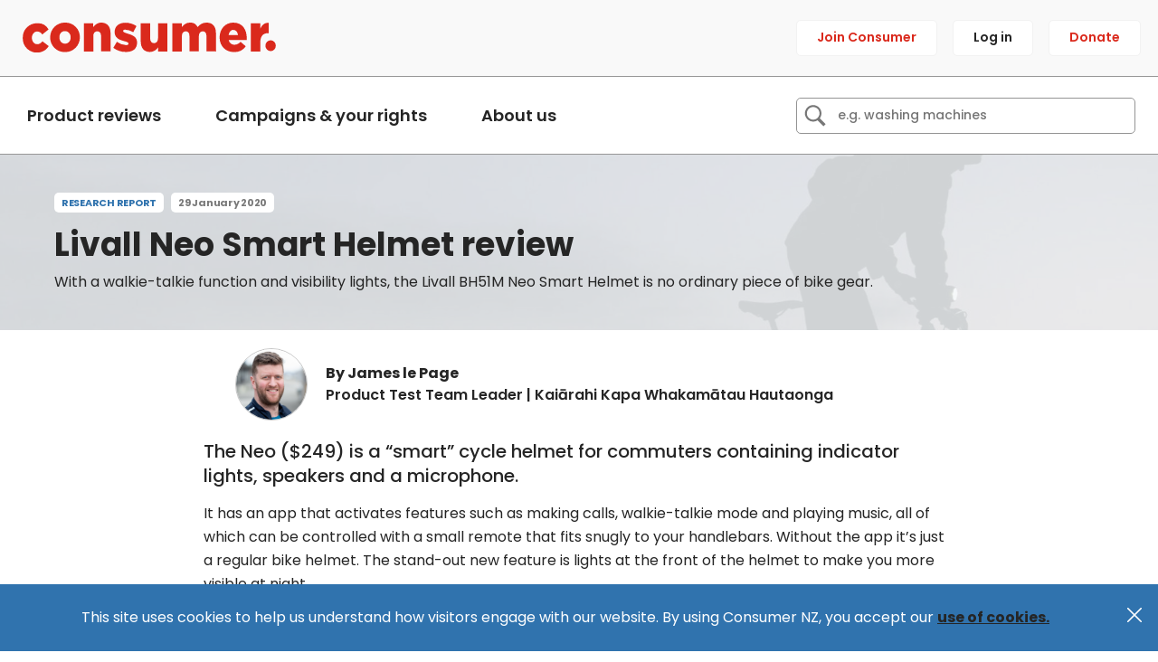

--- FILE ---
content_type: text/html; charset=utf-8
request_url: https://www.consumer.org.nz/articles/livall-smart-helmet-review
body_size: 16475
content:
<!DOCTYPE html>
<html lang="en">


  <head>
  <meta charset="utf-8" />
  <meta http-equiv="X-UA-Compatible" content="IE=edge,chrome=1" />
  <!-- Set the viewport width to device width for mobile -->
  <meta name="viewport" content="initial-scale=1.0 user-scalable=no" />

    <meta property="og:title" content="Livall Neo Smart Helmet review">
<meta property="og:site_name" content="Consumer NZ">
<meta property="og:url" content="https://www.consumer.org.nz/articles/livall-smart-helmet-review">
<meta property="og:type" content="website">

  <meta property="og:description" content="With a walkie-talkie function and visibility lights, the Livall BH51M Neo Smart Helmet is no ordinary piece of bike gear.">

  <meta property="og:image" content="https://d3c7odttnp7a2d.cloudfront.net/uploads/article/social_image/livall-smart-helmet-review/19jan-livall-smart-helmet-fb.jpg">

  <meta property="og:author" content="James le Page ">
<meta name="keywords" content="Travel and transport">
<meta name="description" content="With a walkie-talkie function and visibility lights, the Livall BH51M Neo Smart Helmet is no ordinary piece of bike gear.">

  <meta name="author" content="James le Page ">



  <link rel="canonical" href="https://www.consumer.org.nz/articles/livall-smart-helmet-review" />

  <title>Livall Neo Smart Helmet review - Consumer NZ</title>

    <script type="application/ld+json">
      {"@context":"https://schema.org","@type":"Article","headline":"Livall Neo Smart Helmet review","image":["https://d3c7odttnp7a2d.cloudfront.net/uploads/article/social_image/livall-smart-helmet-review/19jan-livall-smart-helmet-fb.jpg","https://d3c7odttnp7a2d.cloudfront.net/uploads/article/social_image/livall-smart-helmet-review/19jan-livall-smart-helmet-fb_thumb.jpg","https://d3c7odttnp7a2d.cloudfront.net/uploads/article/social_image/livall-smart-helmet-review/19jan-livall-smart-helmet-fb_thumb%402x.jpg","https://d3c7odttnp7a2d.cloudfront.net/uploads/article/image/livall-smart-helmet-review/19jan-livall-smart-helmet-hero_default.jpg","https://d3c7odttnp7a2d.cloudfront.net/uploads/article/image/livall-smart-helmet-review/19jan-livall-smart-helmet-hero_small.jpg","https://d3c7odttnp7a2d.cloudfront.net/uploads/article/image/livall-smart-helmet-review/19jan-livall-smart-helmet-hero_large.jpg"],"author":[{"@type":"Person","name":"James le Page ","jobTitle":"Product Test Team Leader | Kaiārahi Kapa Whakamātau Hautaonga"}],"datePublished":"2019-01-17T12:11:42+13:00","dateModified":"2020-01-29T00:00:00+00:00"}
    </script>

  <link href="https://fonts.googleapis.com/css2?family=Poppins:ital,wght@0,300;0,400;0,500;0,600;0,700;0,800;0,900;1,300;1,400;1,500;1,600;1,700;1,800;1,900&display=swap" rel="stylesheet">

  <link rel="stylesheet" href="https://d1y1ao4aj0rzc0.cloudfront.net/packs/css/application-92a88571.chunk.css" media="all" />

  
  <!-- Google Tag Manager -->
<script>(function(w,d,s,l,i){w[l]=w[l]||[];w[l].push({'gtm.start':
new Date().getTime(),event:'gtm.js'});var f=d.getElementsByTagName(s)[0],
j=d.createElement(s),dl=l!='dataLayer'?'&l='+l:'';j.async=true;j.src=
'https://www.googletagmanager.com/gtm.js?id='+i+dl;f.parentNode.insertBefore(j,f);
})(window,document,'script','dataLayer','GTM-MTT46QQ');</script>
<!-- End Google Tag Manager -->


  <!-- Facebook Pixel Code -->
<script>
!function(f,b,e,v,n,t,s){if(f.fbq)return;n=f.fbq=function(){n.callMethod?
n.callMethod.apply(n,arguments):n.queue.push(arguments)};if(!f._fbq)f._fbq=n;
n.push=n;n.loaded=!0;n.version='2.0';n.queue=[];t=b.createElement(e);t.async=!0;
t.src=v;s=b.getElementsByTagName(e)[0];s.parentNode.insertBefore(t,s)}(window,
document,'script','https://connect.facebook.net/en_US/fbevents.js');
fbq('init', '1819961338282222'); // Insert your pixel ID here.
fbq('track', 'PageView');
</script>
<noscript><img height="1" width="1" style="display:none"
src="https://www.facebook.com/tr?id=1819961338282222&ev=PageView&noscript=1"
/></noscript>
<!-- DO NOT MODIFY -->
<!-- End Facebook Pixel Code -->


<script>
  window.dataLayer = window.dataLayer || [];
  dataLayer.push({"event":"content_view","content_title":"Livall Neo Smart Helmet review","display_date":"2020-01-29","content_type":"Article","content_author":"James le Page ","investigation_type":"Research report","paywall_status":"free"});
</script>



<script type="text/javascript">
  !function(a,b,c,d,e,f,g,h){a.RaygunObject=e,a[e]=a[e]||function(){
  (a[e].o=a[e].o||[]).push(arguments)},f=b.createElement(c),g=b.getElementsByTagName(c)[0],
  f.async=1,f.src=d,g.parentNode.insertBefore(f,g),h=a.onerror,a.onerror=function(b,c,d,f,g){
  h&&h(b,c,d,f,g),g||(g=new Error(b)),a[e].q=a[e].q||[],a[e].q.push({
  e:g})}}(window,document,"script","//cdn.raygun.io/raygun4js/raygun.min.js","rg4js");
</script>

<script type="text/javascript">
  rg4js('apiKey', '0DrrEZ5IGC5CYxKjtrP5aA==');
  rg4js('enableCrashReporting', true);
  rg4js('withTags', ['production_published', 'rg4js']);
  rg4js('setBreadcrumbLevel', 'debug');
  rg4js('logContentsOfXhrCalls', true);
  rg4js('options', {
    ignore3rdPartyErrors: false,
    allowInsecureSubmissions: true,
    ignoreAjaxError: false,
    captureUnhandledRejections: true
  });
  // Stop from catching errors by itself
  rg4js('detach');
</script>


<script>
  window._131001_InteractiveTable = function() {
    return {
      init: function (id) {
        console.log('Table JS not initialized yet');
      }
    }
  }
</script>




  <link rel="apple-touch-icon" sizes="60x60" href="/apple-touch-icon-60x60.png" />
  <link rel="apple-touch-icon" sizes="76x76" href="/apple-touch-icon-76x76.png" />
  <link rel="apple-touch-icon" sizes="120x120" href="/apple-touch-icon-120x120.png" />
  <link rel="apple-touch-icon" sizes="152x152" href="/apple-touch-icon-152x152.png" />
  <link rel="apple-touch-icon" sizes="180x180" href="/apple-touch-icon-180x180.png" />
  <link rel="icon" type="image/png" sizes="32x32" href="/favicon-32x32.png" />
  <link rel="icon" type="image/png" sizes="16x16" href="/favicon-16x16.png" />
  <link rel="manifest" href="/site.webmanifest" crossorigin="use-credentials" />
  <link rel="mask-icon" href="/safari-pinned-tab.svg" color="#da291c" />

  <link rel="dns-prefetch" href="https://fonts.googleapis.com">
  <link rel="preconnect" href="https://fonts.googleapis.com">

    <link rel="dns-prefetch" href="https://stage-consumer-web-assets.s3-ap-southeast-2.amazonaws.com">
    <link rel="preconnect" href="https://stage-consumer-web-assets.s3-ap-southeast-2.amazonaws.com">

  <meta name="msapplication-TileColor" content="#da291c" />
  <meta name="apple-mobile-web-app-title" content="Livall Neo Smart Helmet review - Consumer NZ" />
  <meta name="application-name" content="Livall Neo Smart Helmet review - Consumer NZ" />
  <meta name="theme-color" content="#ffffff" />
  <meta name="format-detection" content="telephone=no" />
  <meta name="nightmode" content="disable" />

      <script type="text/javascript" src="https://api.addressfinder.io/assets/v3/widget.js"></script>


    <meta name="authenticity-token-source" content="/status/tier/guest" />
    <meta content="authenticity_token" name="csrf-param" />
    <meta content="SET_BY_SESSION_PING" name="csrf-token" />

</head>

  <body class="logged-out usr-guest">
  <!-- Google Tag Manager (noscript) -->
<noscript><iframe src="https://www.googletagmanager.com/ns.html?id=GTM-MTT46QQ"
height="0" width="0" style="display:none;visibility:hidden"></iframe></noscript>
<!-- End Google Tag Manager (noscript) -->



  <div class="wrapper--inner-l">
    <div class="SkipToContent bg-quinary">
      <a href="#main-content">Skip to content</a>
    </div>
  </div>

  <div class="scrollable" id="top">
    <header class="bg-near-grey">

  <div class="Header">
    <div class="Header-inner">
      <div class="Header-left">
        <div class="db dn-l">
          <button
  class="Header-icon Header-icon--hamburger remove-button-style js-hamburger"
  type="button"
  aria-label="Open menu"
>
  <?xml version="1.0" encoding="UTF-8"?>
<svg width="20px" height="15px" viewBox="0 0 20 15" version="1.1" xmlns="http://www.w3.org/2000/svg" xmlns:xlink="http://www.w3.org/1999/xlink">
    <title>Group</title>
    <g id="Page-1" stroke="none" stroke-width="1" fill="none" fill-rule="evenodd" stroke-linecap="square">
        <g id="Group" transform="translate(1.000000, 1.000000)" stroke-width="2">
            <line x1="17.5" y1="0.5" x2="0.5" y2="0.5" id="Line"></line>
            <line x1="17.5" y1="6.5" x2="0.5" y2="6.5" id="Line"></line>
            <line x1="17.5" y1="12.5" x2="0.5" y2="12.5" id="Line"></line>
        </g>
    </g>
</svg>

</button>
<button
  class="Header-icon Header-icon--cross remove-button-style js-hamburger dn"
  type="button"
  aria-label="Close menu"
>
  <svg xmlns="http://www.w3.org/2000/svg" width="22.202" height="22.202" viewBox="0 0 22.202 22.202">
  <g id="cross" transform="translate(-345.986 -28.514)">
    <path id="Path_78" data-name="Path 78" d="M352.545,48.328a1,1,0,0,1-.707-.293l-20.2-20.2a1,1,0,1,1,1.414-1.414l20.2,20.2a1,1,0,0,1-.707,1.707Z" transform="translate(14.643 2.388)" fill="#FFFFFF"/>
    <path id="Path_79" data-name="Path 79" d="M332.343,48.327a1,1,0,0,1-.707-1.707l20.2-20.2a1,1,0,0,1,1.414,1.414l-20.2,20.2A1,1,0,0,1,332.343,48.327Z" transform="translate(14.643 2.388)" fill="#FFFFFF"/>
  </g>
</svg>

</button>

        </div>
        <a href="/" title="Consumer home" class="Header-logo" aria-label="Consumer home">
  <img alt="Consumer NZ logo" width="280" height="33" src="https://d1y1ao4aj0rzc0.cloudfront.net/packs/media/application/images/2021/consumer-red-b7f240beae3d5c3c38c3cfb37f438b94.svg" />
</a>

      </div>
      <div class="HeaderActions">
        <div class="dn db-ml dn-l">
            <button
    class="Header-icon Header-icon--search remove-button-style js-search-toggler"
    type="button"
    aria-label="Search"
  >
    <svg xmlns="http://www.w3.org/2000/svg" xmlns:xlink="http://www.w3.org/1999/xlink" viewBox="0,0,256,256" width="50px" height="50px" fill-rule="nonzero">
  <g transform="translate(-15.36,-15.36) scale(1.12,1.12)">
    <g fill="#000000" fill-rule="nonzero" stroke="none" stroke-width="1" stroke-linecap="butt" stroke-linejoin="miter" stroke-miterlimit="10" stroke-dasharray="" stroke-dashoffset="0" font-family="none" font-weight="none" font-size="none" text-anchor="none" style="mix-blend-mode: normal">
      <g transform="scale(5.12,5.12)">
        <path d="M21,3c-9.39844,0 -17,7.60156 -17,17c0,9.39844 7.60156,17 17,17c3.35547,0 6.46094,-0.98437 9.09375,-2.65625l12.28125,12.28125l4.25,-4.25l-12.125,-12.09375c2.17969,-2.85937 3.5,-6.40234 3.5,-10.28125c0,-9.39844 -7.60156,-17 -17,-17zM21,7c7.19922,0 13,5.80078 13,13c0,7.19922 -5.80078,13 -13,13c-7.19922,0 -13,-5.80078 -13,-13c0,-7.19922 5.80078,-13 13,-13z">
        </path>
      </g>
    </g>
  </g>
</svg>

  </button>
  <button
    class="Header-icon Header-icon--cross remove-button-style js-search-toggler dn"
    type="button"
    aria-label="Close search"
  >
    <svg xmlns="http://www.w3.org/2000/svg" width="22.202" height="22.202" viewBox="0 0 22.202 22.202">
  <g id="cross" transform="translate(-345.986 -28.514)">
    <path id="Path_78" data-name="Path 78" d="M352.545,48.328a1,1,0,0,1-.707-.293l-20.2-20.2a1,1,0,1,1,1.414-1.414l20.2,20.2a1,1,0,0,1-.707,1.707Z" transform="translate(14.643 2.388)" fill="#FFFFFF"/>
    <path id="Path_79" data-name="Path 79" d="M332.343,48.327a1,1,0,0,1-.707-1.707l20.2-20.2a1,1,0,0,1,1.414,1.414l-20.2,20.2A1,1,0,0,1,332.343,48.327Z" transform="translate(14.643 2.388)" fill="#FFFFFF"/>
  </g>
</svg>

  </button>

        </div>
          <a class="HeaderAction-item HeaderAction-item--red not-a" href="/purchase/join">Join Consumer </a>

  <a class="HeaderAction-item not-a" href="/members/sign_in">Log in</a>

  <a class="HeaderAction-item HeaderAction-item--red not-a" href="/donate">Donate</a>

      </div>
    </div>
  </div>

  <div class="Header-subheader">
    <button
  class="Header-icon Header-icon--hamburger remove-button-style js-hamburger"
  type="button"
  aria-label="Open menu"
>
  <?xml version="1.0" encoding="UTF-8"?>
<svg width="20px" height="15px" viewBox="0 0 20 15" version="1.1" xmlns="http://www.w3.org/2000/svg" xmlns:xlink="http://www.w3.org/1999/xlink">
    <title>Group</title>
    <g id="Page-1" stroke="none" stroke-width="1" fill="none" fill-rule="evenodd" stroke-linecap="square">
        <g id="Group" transform="translate(1.000000, 1.000000)" stroke-width="2">
            <line x1="17.5" y1="0.5" x2="0.5" y2="0.5" id="Line"></line>
            <line x1="17.5" y1="6.5" x2="0.5" y2="6.5" id="Line"></line>
            <line x1="17.5" y1="12.5" x2="0.5" y2="12.5" id="Line"></line>
        </g>
    </g>
</svg>

</button>
<button
  class="Header-icon Header-icon--cross remove-button-style js-hamburger dn"
  type="button"
  aria-label="Close menu"
>
  <svg xmlns="http://www.w3.org/2000/svg" width="22.202" height="22.202" viewBox="0 0 22.202 22.202">
  <g id="cross" transform="translate(-345.986 -28.514)">
    <path id="Path_78" data-name="Path 78" d="M352.545,48.328a1,1,0,0,1-.707-.293l-20.2-20.2a1,1,0,1,1,1.414-1.414l20.2,20.2a1,1,0,0,1-.707,1.707Z" transform="translate(14.643 2.388)" fill="#FFFFFF"/>
    <path id="Path_79" data-name="Path 79" d="M332.343,48.327a1,1,0,0,1-.707-1.707l20.2-20.2a1,1,0,0,1,1.414,1.414l-20.2,20.2A1,1,0,0,1,332.343,48.327Z" transform="translate(14.643 2.388)" fill="#FFFFFF"/>
  </g>
</svg>

</button>


    <a href="/" title="Consumer home" class="Header-logo" aria-label="Consumer home">
  <img alt="Consumer NZ logo" width="280" height="33" src="https://d1y1ao4aj0rzc0.cloudfront.net/packs/media/application/images/2021/consumer-red-b7f240beae3d5c3c38c3cfb37f438b94.svg" />
</a>


      <button
    class="Header-icon Header-icon--search remove-button-style js-search-toggler"
    type="button"
    aria-label="Search"
  >
    <svg xmlns="http://www.w3.org/2000/svg" xmlns:xlink="http://www.w3.org/1999/xlink" viewBox="0,0,256,256" width="50px" height="50px" fill-rule="nonzero">
  <g transform="translate(-15.36,-15.36) scale(1.12,1.12)">
    <g fill="#000000" fill-rule="nonzero" stroke="none" stroke-width="1" stroke-linecap="butt" stroke-linejoin="miter" stroke-miterlimit="10" stroke-dasharray="" stroke-dashoffset="0" font-family="none" font-weight="none" font-size="none" text-anchor="none" style="mix-blend-mode: normal">
      <g transform="scale(5.12,5.12)">
        <path d="M21,3c-9.39844,0 -17,7.60156 -17,17c0,9.39844 7.60156,17 17,17c3.35547,0 6.46094,-0.98437 9.09375,-2.65625l12.28125,12.28125l4.25,-4.25l-12.125,-12.09375c2.17969,-2.85937 3.5,-6.40234 3.5,-10.28125c0,-9.39844 -7.60156,-17 -17,-17zM21,7c7.19922,0 13,5.80078 13,13c0,7.19922 -5.80078,13 -13,13c-7.19922,0 -13,-5.80078 -13,-13c0,-7.19922 5.80078,-13 13,-13z">
        </path>
      </g>
    </g>
  </g>
</svg>

  </button>
  <button
    class="Header-icon Header-icon--cross remove-button-style js-search-toggler dn"
    type="button"
    aria-label="Close search"
  >
    <svg xmlns="http://www.w3.org/2000/svg" width="22.202" height="22.202" viewBox="0 0 22.202 22.202">
  <g id="cross" transform="translate(-345.986 -28.514)">
    <path id="Path_78" data-name="Path 78" d="M352.545,48.328a1,1,0,0,1-.707-.293l-20.2-20.2a1,1,0,1,1,1.414-1.414l20.2,20.2a1,1,0,0,1-.707,1.707Z" transform="translate(14.643 2.388)" fill="#FFFFFF"/>
    <path id="Path_79" data-name="Path 79" d="M332.343,48.327a1,1,0,0,1-.707-1.707l20.2-20.2a1,1,0,0,1,1.414,1.414l-20.2,20.2A1,1,0,0,1,332.343,48.327Z" transform="translate(14.643 2.388)" fill="#FFFFFF"/>
  </g>
</svg>

  </button>

  </div>

    <div class="Header-search js-search-dropdown not-a">
      <form class="Header-search-form" action="/search" accept-charset="UTF-8" method="get">
        <input type="text" name="query" id="query" value="" class="Header-search-input js-search-input" placeholder="e.g. washing machines" />
        <button
          type="submit"
          class="Header-search-submit remove-button-style js-search-submit"
          aria-label="Search"
        >
          <svg xmlns="http://www.w3.org/2000/svg" xmlns:xlink="http://www.w3.org/1999/xlink" viewBox="0,0,256,256" width="50px" height="50px" fill-rule="nonzero">
  <g transform="translate(-15.36,-15.36) scale(1.12,1.12)">
    <g fill="#000000" fill-rule="nonzero" stroke="none" stroke-width="1" stroke-linecap="butt" stroke-linejoin="miter" stroke-miterlimit="10" stroke-dasharray="" stroke-dashoffset="0" font-family="none" font-weight="none" font-size="none" text-anchor="none" style="mix-blend-mode: normal">
      <g transform="scale(5.12,5.12)">
        <path d="M21,3c-9.39844,0 -17,7.60156 -17,17c0,9.39844 7.60156,17 17,17c3.35547,0 6.46094,-0.98437 9.09375,-2.65625l12.28125,12.28125l4.25,-4.25l-12.125,-12.09375c2.17969,-2.85937 3.5,-6.40234 3.5,-10.28125c0,-9.39844 -7.60156,-17 -17,-17zM21,7c7.19922,0 13,5.80078 13,13c0,7.19922 -5.80078,13 -13,13c-7.19922,0 -13,-5.80078 -13,-13c0,-7.19922 5.80078,-13 13,-13z">
        </path>
      </g>
    </g>
  </g>
</svg>

        </button>
</form>    </div>

  <div id="menus" class="not-a">
    
<div
  id='js-menu-desktop'
  class="js-menu"
  data-menu-data="[{&quot;id&quot;:3,&quot;name&quot;:&quot;Product reviews&quot;,&quot;menu_content&quot;:[{&quot;id&quot;:4,&quot;sectionName&quot;:&quot;Laundry and cleaning&quot;,&quot;columns&quot;:[[{&quot;id&quot;:12,&quot;kind&quot;:&quot;heading&quot;,&quot;link&quot;:{&quot;id&quot;:12,&quot;kind&quot;:&quot;link&quot;,&quot;linkText&quot;:&quot;Cleaning products&quot;,&quot;linkObject&quot;:{}}},{&quot;id&quot;:24,&quot;linkText&quot;:&quot;Carpet stain removers&quot;,&quot;kind&quot;:&quot;link&quot;,&quot;url&quot;:&quot;/products/carpet-stain-removers&quot;},{&quot;id&quot;:18,&quot;linkText&quot;:&quot;Dishwasher detergents&quot;,&quot;kind&quot;:&quot;link&quot;,&quot;url&quot;:&quot;/products/dishwasher-detergents&quot;},{&quot;id&quot;:5,&quot;linkText&quot;:&quot;Laundry detergents&quot;,&quot;kind&quot;:&quot;link&quot;,&quot;url&quot;:&quot;/products/laundry-detergents&quot;},{&quot;id&quot;:20,&quot;linkText&quot;:&quot;Laundry stain removers: Spot treatments&quot;,&quot;kind&quot;:&quot;link&quot;,&quot;url&quot;:&quot;/products/laundry-stain-removers-spot-treatments&quot;},{&quot;id&quot;:23,&quot;linkText&quot;:&quot;Laundry stain removers: Soakers&quot;,&quot;kind&quot;:&quot;link&quot;,&quot;url&quot;:&quot;/products/laundry-stain-removers-soakers&quot;}],[{&quot;id&quot;:1,&quot;kind&quot;:&quot;heading&quot;,&quot;link&quot;:{&quot;id&quot;:1,&quot;kind&quot;:&quot;link&quot;,&quot;linkText&quot;:&quot;Laundry&quot;,&quot;linkObject&quot;:{}}},{&quot;id&quot;:6,&quot;linkText&quot;:&quot;Clothes dryers&quot;,&quot;kind&quot;:&quot;link&quot;,&quot;url&quot;:&quot;/products/clothes-dryers&quot;},{&quot;id&quot;:7,&quot;linkText&quot;:&quot;Irons and steam stations&quot;,&quot;kind&quot;:&quot;link&quot;,&quot;url&quot;:&quot;/products/irons-and-steamers&quot;},{&quot;id&quot;:4,&quot;linkText&quot;:&quot;Washer dryers&quot;,&quot;kind&quot;:&quot;link&quot;,&quot;url&quot;:&quot;/products/washer-dryers&quot;},{&quot;id&quot;:3,&quot;linkText&quot;:&quot;Washing machines &quot;,&quot;kind&quot;:&quot;link&quot;,&quot;url&quot;:&quot;/products/washing-machines&quot;}],[{&quot;id&quot;:8,&quot;kind&quot;:&quot;heading&quot;,&quot;link&quot;:{&quot;id&quot;:8,&quot;kind&quot;:&quot;link&quot;,&quot;linkText&quot;:&quot;Vacuums and floorcare&quot;,&quot;linkObject&quot;:{}}},{&quot;id&quot;:10,&quot;linkText&quot;:&quot;Corded vacuum cleaners &quot;,&quot;kind&quot;:&quot;link&quot;,&quot;url&quot;:&quot;/products/vacuum-cleaners&quot;},{&quot;id&quot;:9,&quot;linkText&quot;:&quot;Stick vacuum cleaners&quot;,&quot;kind&quot;:&quot;link&quot;,&quot;url&quot;:&quot;/products/stick-vacuum-cleaners&quot;},{&quot;id&quot;:13,&quot;linkText&quot;:&quot;Robot vacuum cleaners&quot;,&quot;kind&quot;:&quot;link&quot;,&quot;url&quot;:&quot;/products/robot-vacuum-cleaners&quot;}],[]],&quot;featuredItem&quot;:{}},{&quot;id&quot;:2,&quot;sectionName&quot;:&quot;Heating and energy&quot;,&quot;columns&quot;:[[{&quot;id&quot;:6,&quot;kind&quot;:&quot;heading&quot;,&quot;link&quot;:{&quot;id&quot;:6,&quot;kind&quot;:&quot;link&quot;,&quot;linkText&quot;:&quot;Air treatment&quot;,&quot;linkObject&quot;:{}}},{&quot;id&quot;:22,&quot;linkText&quot;:&quot;Air purifiers&quot;,&quot;kind&quot;:&quot;link&quot;,&quot;url&quot;:&quot;/products/air-purifiers&quot;},{&quot;id&quot;:19,&quot;linkText&quot;:&quot;Dehumidifiers&quot;,&quot;kind&quot;:&quot;link&quot;,&quot;url&quot;:&quot;/products/dehumidifiers&quot;}],[{&quot;id&quot;:3,&quot;kind&quot;:&quot;heading&quot;,&quot;link&quot;:{&quot;id&quot;:3,&quot;kind&quot;:&quot;link&quot;,&quot;linkText&quot;:&quot;Heating&quot;,&quot;linkObject&quot;:{}}},{&quot;id&quot;:4,&quot;linkText&quot;:&quot;Electric heaters &quot;,&quot;kind&quot;:&quot;link&quot;,&quot;url&quot;:&quot;/products/electric-heaters&quot;},{&quot;id&quot;:1,&quot;linkText&quot;:&quot;Heat pumps&quot;,&quot;kind&quot;:&quot;link&quot;,&quot;url&quot;:&quot;/products/heat-pumps&quot;},{&quot;id&quot;:7,&quot;linkText&quot;:&quot;Pellet burners&quot;,&quot;kind&quot;:&quot;link&quot;,&quot;url&quot;:&quot;/products/pellet-burners&quot;},{&quot;id&quot;:36,&quot;linkText&quot;:&quot;Best and worst power companies in 2025&quot;,&quot;kind&quot;:&quot;link&quot;,&quot;url&quot;:&quot;/articles/best-and-worst-power-companies&quot;},{&quot;id&quot;:5,&quot;linkText&quot;:&quot;Woodburners&quot;,&quot;kind&quot;:&quot;link&quot;,&quot;url&quot;:&quot;/products/woodburners&quot;}],[]],&quot;featuredItem&quot;:{&quot;kind&quot;:&quot;featuredItem&quot;,&quot;link&quot;:{&quot;id&quot;:0,&quot;linkText&quot;:&quot;An expert guide to using less power and saving money at home&quot;,&quot;kind&quot;:&quot;link&quot;,&quot;url&quot;:&quot;/topics/an-expert-guide-to-using-less-power-and-saving-money-at-home&quot;,&quot;image_src&quot;:&quot;https://d3c7odttnp7a2d.cloudfront.net/uploads/curated_landing_page/image/an-expert-guide-to-using-less-power-and-saving-money-at-home/Website_Hero_Image_2100_x_700__32_.jpg&quot;,&quot;published_at&quot;:&quot;&quot;,&quot;description&quot;:&quot;\u003cp\u003eWe have joined forces with EECA to offer practical tips and advice on power usage. While everyone’s energy use is different, there are a few ways you can start lowering how much you can use and pay.\u0026nbsp;\u003c/p\u003e&quot;},&quot;teaserText&quot;:&quot;\u003cp\u003eWe have joined forces with EECA to offer practical tips and advice on power usage. While everyone’s energy use is different, there are a few ways you can start lowering how much you can use and pay.\u0026nbsp;\u003c/p\u003e&quot;}},{&quot;id&quot;:1,&quot;sectionName&quot;:&quot;Kitchen&quot;,&quot;columns&quot;:[[{&quot;id&quot;:20,&quot;kind&quot;:&quot;heading&quot;,&quot;link&quot;:{&quot;id&quot;:20,&quot;kind&quot;:&quot;link&quot;,&quot;linkText&quot;:&quot;Cooktops and ovens&quot;,&quot;linkObject&quot;:{}}},{&quot;id&quot;:22,&quot;linkText&quot;:&quot;Wall ovens&quot;,&quot;kind&quot;:&quot;link&quot;,&quot;url&quot;:&quot;/products/built-in-ovens&quot;},{&quot;id&quot;:25,&quot;linkText&quot;:&quot;Cooktops&quot;,&quot;kind&quot;:&quot;link&quot;,&quot;url&quot;:&quot;/products/cooktops&quot;},{&quot;id&quot;:24,&quot;linkText&quot;:&quot;Freestanding ovens&quot;,&quot;kind&quot;:&quot;link&quot;,&quot;url&quot;:&quot;/products/freestanding-ovens&quot;},{&quot;id&quot;:26,&quot;linkText&quot;:&quot;Microwave ovens&quot;,&quot;kind&quot;:&quot;link&quot;,&quot;url&quot;:&quot;/products/microwave-and-benchtop-ovens&quot;},{&quot;id&quot;:23,&quot;linkText&quot;:&quot;Rangehoods&quot;,&quot;kind&quot;:&quot;link&quot;,&quot;url&quot;:&quot;/products/rangehoods&quot;},{&quot;id&quot;:28,&quot;kind&quot;:&quot;heading&quot;,&quot;link&quot;:{&quot;id&quot;:28,&quot;kind&quot;:&quot;link&quot;,&quot;linkText&quot;:&quot;Dishwashing&quot;,&quot;linkObject&quot;:{}}},{&quot;id&quot;:38,&quot;linkText&quot;:&quot;Dishwasher detergents&quot;,&quot;kind&quot;:&quot;link&quot;,&quot;url&quot;:&quot;/products/dishwasher-detergents&quot;},{&quot;id&quot;:30,&quot;linkText&quot;:&quot;Dishwashers&quot;,&quot;kind&quot;:&quot;link&quot;,&quot;url&quot;:&quot;/products/dishwashers&quot;}],[{&quot;id&quot;:41,&quot;kind&quot;:&quot;heading&quot;,&quot;link&quot;:{&quot;id&quot;:0,&quot;kind&quot;:&quot;link&quot;,&quot;linkText&quot;:&quot;Kettles, jugs and espresso machines&quot;,&quot;linkObject&quot;:{}}},{&quot;id&quot;:33,&quot;linkText&quot;:&quot;Coffee capsules&quot;,&quot;kind&quot;:&quot;link&quot;,&quot;url&quot;:&quot;/articles/coffee-capsules&quot;},{&quot;id&quot;:31,&quot;linkText&quot;:&quot;Espresso coffee machines&quot;,&quot;kind&quot;:&quot;link&quot;,&quot;url&quot;:&quot;/products/espresso-machines&quot;},{&quot;id&quot;:63,&quot;linkText&quot;:&quot;Hand coffee grinders&quot;,&quot;kind&quot;:&quot;link&quot;,&quot;url&quot;:&quot;/products/hand-coffee-grinders&quot;},{&quot;id&quot;:32,&quot;linkText&quot;:&quot;Jugs and kettles &quot;,&quot;kind&quot;:&quot;link&quot;,&quot;url&quot;:&quot;/products/jugs-and-kettles&quot;},{&quot;id&quot;:46,&quot;kind&quot;:&quot;heading&quot;,&quot;link&quot;:{&quot;id&quot;:0,&quot;kind&quot;:&quot;link&quot;,&quot;linkText&quot;:&quot;Mixers, blenders and processors&quot;,&quot;linkObject&quot;:{}}},{&quot;id&quot;:51,&quot;linkText&quot;:&quot;Benchtop blenders&quot;,&quot;kind&quot;:&quot;link&quot;,&quot;url&quot;:&quot;/products/benchtop-blenders&quot;},{&quot;id&quot;:48,&quot;linkText&quot;:&quot;Food mixers&quot;,&quot;kind&quot;:&quot;link&quot;,&quot;url&quot;:&quot;/products/food-mixers&quot;},{&quot;id&quot;:47,&quot;linkText&quot;:&quot;Food processors&quot;,&quot;kind&quot;:&quot;link&quot;,&quot;url&quot;:&quot;/products/food-processors&quot;}],[{&quot;id&quot;:16,&quot;kind&quot;:&quot;heading&quot;,&quot;link&quot;:{&quot;id&quot;:16,&quot;kind&quot;:&quot;link&quot;,&quot;linkText&quot;:&quot;Refrigeration appliances&quot;,&quot;linkObject&quot;:{}}},{&quot;id&quot;:15,&quot;linkText&quot;:&quot;Fridges&quot;,&quot;kind&quot;:&quot;link&quot;,&quot;url&quot;:&quot;/products/fridges&quot;},{&quot;id&quot;:37,&quot;linkText&quot;:&quot;Freezers&quot;,&quot;kind&quot;:&quot;link&quot;,&quot;url&quot;:&quot;/products/freezers&quot;},{&quot;id&quot;:53,&quot;kind&quot;:&quot;heading&quot;,&quot;link&quot;:{&quot;id&quot;:0,&quot;kind&quot;:&quot;link&quot;,&quot;linkText&quot;:&quot;Small cooking appliances&quot;,&quot;linkObject&quot;:{}}},{&quot;id&quot;:56,&quot;linkText&quot;:&quot;Air fryers&quot;,&quot;kind&quot;:&quot;link&quot;,&quot;url&quot;:&quot;/products/air-fryers&quot;},{&quot;id&quot;:58,&quot;linkText&quot;:&quot;Food dehydrators&quot;,&quot;kind&quot;:&quot;link&quot;,&quot;url&quot;:&quot;/products/dehydrators&quot;},{&quot;id&quot;:62,&quot;linkText&quot;:&quot;Rice cookers &quot;,&quot;kind&quot;:&quot;link&quot;,&quot;url&quot;:&quot;/products/rice-cookers&quot;},{&quot;id&quot;:57,&quot;linkText&quot;:&quot;Slow cookers and multi-cookers&quot;,&quot;kind&quot;:&quot;link&quot;,&quot;url&quot;:&quot;/products/slow-cookers&quot;},{&quot;id&quot;:54,&quot;linkText&quot;:&quot;Toasters&quot;,&quot;kind&quot;:&quot;link&quot;,&quot;url&quot;:&quot;/products/toasters&quot;}],[{&quot;id&quot;:42,&quot;kind&quot;:&quot;heading&quot;,&quot;link&quot;:{&quot;id&quot;:0,&quot;kind&quot;:&quot;link&quot;,&quot;linkText&quot;:&quot;Utensils, pots and pans&quot;,&quot;linkObject&quot;:{}}},{&quot;id&quot;:39,&quot;linkText&quot;:&quot;Frying pans&quot;,&quot;kind&quot;:&quot;link&quot;,&quot;url&quot;:&quot;/products/frying-pans-and-saucepans&quot;},{&quot;id&quot;:34,&quot;linkText&quot;:&quot;Kitchen knives&quot;,&quot;kind&quot;:&quot;link&quot;,&quot;url&quot;:&quot;/articles/kitchen-knives&quot;},{&quot;id&quot;:43,&quot;linkText&quot;:&quot;Saucepans&quot;,&quot;kind&quot;:&quot;link&quot;,&quot;url&quot;:&quot;/products/saucepans&quot;}]],&quot;featuredItem&quot;:{}},{&quot;id&quot;:5,&quot;sectionName&quot;:&quot;Technology&quot;,&quot;columns&quot;:[[{&quot;id&quot;:24,&quot;kind&quot;:&quot;heading&quot;,&quot;link&quot;:{&quot;id&quot;:24,&quot;kind&quot;:&quot;link&quot;,&quot;linkText&quot;:&quot;Audio&quot;,&quot;linkObject&quot;:{}}},{&quot;id&quot;:26,&quot;linkText&quot;:&quot;Headphones&quot;,&quot;kind&quot;:&quot;link&quot;,&quot;url&quot;:&quot;/products/headphones&quot;},{&quot;id&quot;:29,&quot;linkText&quot;:&quot;WiFi and Bluetooth speakers&quot;,&quot;kind&quot;:&quot;link&quot;,&quot;url&quot;:&quot;/products/bluetooth-speakers&quot;},{&quot;id&quot;:8,&quot;kind&quot;:&quot;heading&quot;,&quot;link&quot;:{&quot;id&quot;:8,&quot;kind&quot;:&quot;link&quot;,&quot;linkText&quot;:&quot;Computing&quot;,&quot;linkObject&quot;:{}}},{&quot;id&quot;:6,&quot;linkText&quot;:&quot;Laptops&quot;,&quot;kind&quot;:&quot;link&quot;,&quot;url&quot;:&quot;/products/laptops&quot;},{&quot;id&quot;:11,&quot;linkText&quot;:&quot;Printers&quot;,&quot;kind&quot;:&quot;link&quot;,&quot;url&quot;:&quot;/products/printers&quot;},{&quot;id&quot;:7,&quot;linkText&quot;:&quot;Tablets&quot;,&quot;kind&quot;:&quot;link&quot;,&quot;url&quot;:&quot;/products/tablet-computers&quot;},{&quot;id&quot;:65,&quot;kind&quot;:&quot;heading&quot;,&quot;link&quot;:{&quot;id&quot;:0,&quot;kind&quot;:&quot;link&quot;,&quot;linkText&quot;:&quot;Health technology&quot;,&quot;linkObject&quot;:{}}},{&quot;id&quot;:66,&quot;linkText&quot;:&quot;Blood pressure monitors&quot;,&quot;kind&quot;:&quot;link&quot;,&quot;url&quot;:&quot;/products/blood-pressure-monitors&quot;},{&quot;id&quot;:67,&quot;linkText&quot;:&quot;Electric toothbrushes&quot;,&quot;kind&quot;:&quot;link&quot;,&quot;url&quot;:&quot;/products/electric-toothbrushes&quot;}],[{&quot;id&quot;:64,&quot;kind&quot;:&quot;heading&quot;,&quot;link&quot;:{&quot;id&quot;:0,&quot;kind&quot;:&quot;link&quot;,&quot;linkText&quot;:&quot;Household essentials&quot;,&quot;linkObject&quot;:{}}},{&quot;id&quot;:62,&quot;linkText&quot;:&quot;Disposable AA batteries&quot;,&quot;kind&quot;:&quot;link&quot;,&quot;url&quot;:&quot;/products/batteries&quot;},{&quot;id&quot;:15,&quot;kind&quot;:&quot;heading&quot;,&quot;link&quot;:{&quot;id&quot;:15,&quot;kind&quot;:&quot;link&quot;,&quot;linkText&quot;:&quot;Internet&quot;,&quot;linkObject&quot;:{}}},{&quot;id&quot;:59,&quot;linkText&quot;:&quot;Antivirus and security software&quot;,&quot;kind&quot;:&quot;link&quot;,&quot;url&quot;:&quot;/products/security-software&quot;},{&quot;id&quot;:61,&quot;linkText&quot;:&quot;Best and worst internet service providers&quot;,&quot;kind&quot;:&quot;link&quot;,&quot;url&quot;:&quot;/articles/best-and-worst-internet-service-providers&quot;},{&quot;id&quot;:60,&quot;linkText&quot;:&quot;Best and worst mobile providers in 2025&quot;,&quot;kind&quot;:&quot;link&quot;,&quot;url&quot;:&quot;/articles/best-and-worst-mobile-providers&quot;},{&quot;id&quot;:16,&quot;linkText&quot;:&quot;WiFi routers and mesh networks&quot;,&quot;kind&quot;:&quot;link&quot;,&quot;url&quot;:&quot;/products/wifi-routers-and-mesh-networks&quot;}],[{&quot;id&quot;:40,&quot;kind&quot;:&quot;heading&quot;,&quot;link&quot;:{&quot;id&quot;:40,&quot;kind&quot;:&quot;link&quot;,&quot;linkText&quot;:&quot;Phones and watches&quot;,&quot;linkObject&quot;:{}}},{&quot;id&quot;:31,&quot;linkText&quot;:&quot;Mobile phones&quot;,&quot;kind&quot;:&quot;link&quot;,&quot;url&quot;:&quot;/products/mobile-phones&quot;},{&quot;id&quot;:41,&quot;linkText&quot;:&quot;Smartwatches \u0026 fitness trackers&quot;,&quot;kind&quot;:&quot;link&quot;,&quot;url&quot;:&quot;/products/fitness-trackers&quot;},{&quot;id&quot;:1,&quot;kind&quot;:&quot;heading&quot;,&quot;link&quot;:{&quot;id&quot;:1,&quot;kind&quot;:&quot;link&quot;,&quot;linkText&quot;:&quot;TV and home entertainment&quot;,&quot;linkObject&quot;:{}}},{&quot;id&quot;:5,&quot;linkText&quot;:&quot;Sound bars&quot;,&quot;kind&quot;:&quot;link&quot;,&quot;url&quot;:&quot;/products/sound-bars&quot;},{&quot;id&quot;:2,&quot;linkText&quot;:&quot;TVs&quot;,&quot;kind&quot;:&quot;link&quot;,&quot;url&quot;:&quot;/products/televisions&quot;}],[]],&quot;featuredItem&quot;:{}},{&quot;id&quot;:8,&quot;sectionName&quot;:&quot;Outdoor and safety&quot;,&quot;columns&quot;:[[{&quot;id&quot;:1,&quot;kind&quot;:&quot;heading&quot;,&quot;link&quot;:{&quot;id&quot;:0,&quot;kind&quot;:&quot;link&quot;,&quot;linkText&quot;:&quot;Gardening tools&quot;,&quot;linkObject&quot;:{}}},{&quot;id&quot;:2,&quot;linkText&quot;:&quot;Lawn mowers&quot;,&quot;kind&quot;:&quot;link&quot;,&quot;url&quot;:&quot;/products/lawnmowers&quot;},{&quot;id&quot;:3,&quot;linkText&quot;:&quot;Line trimmers&quot;,&quot;kind&quot;:&quot;link&quot;,&quot;url&quot;:&quot;/products/line-trimmers-and-lawn-edgers&quot;},{&quot;id&quot;:21,&quot;linkText&quot;:&quot;Robot lawn mowers&quot;,&quot;kind&quot;:&quot;link&quot;,&quot;url&quot;:&quot;/products/robot-lawn-mowers&quot;}],[{&quot;id&quot;:9,&quot;kind&quot;:&quot;heading&quot;,&quot;link&quot;:{&quot;id&quot;:0,&quot;kind&quot;:&quot;link&quot;,&quot;linkText&quot;:&quot;Outdoor cleaning &quot;,&quot;linkObject&quot;:{}}},{&quot;id&quot;:10,&quot;linkText&quot;:&quot;Waterblasters&quot;,&quot;kind&quot;:&quot;link&quot;,&quot;url&quot;:&quot;/products/waterblasters&quot;}],[{&quot;id&quot;:5,&quot;kind&quot;:&quot;heading&quot;,&quot;link&quot;:{&quot;id&quot;:0,&quot;kind&quot;:&quot;link&quot;,&quot;linkText&quot;:&quot;Outdoor living&quot;,&quot;linkObject&quot;:{}}},{&quot;id&quot;:6,&quot;linkText&quot;:&quot;Barbecues&quot;,&quot;kind&quot;:&quot;link&quot;,&quot;url&quot;:&quot;/products/barbecues&quot;},{&quot;id&quot;:18,&quot;linkText&quot;:&quot;Sun-protection clothing&quot;,&quot;kind&quot;:&quot;link&quot;,&quot;url&quot;:&quot;/services/sun-protection-clothing&quot;},{&quot;id&quot;:19,&quot;linkText&quot;:&quot;Sun shelters &quot;,&quot;kind&quot;:&quot;link&quot;,&quot;url&quot;:&quot;/services/sun-shelters&quot;},{&quot;id&quot;:20,&quot;linkText&quot;:&quot;Sunglasses&quot;,&quot;kind&quot;:&quot;link&quot;,&quot;url&quot;:&quot;/services/sunglasses&quot;},{&quot;id&quot;:17,&quot;linkText&quot;:&quot;Sunscreens&quot;,&quot;kind&quot;:&quot;link&quot;,&quot;url&quot;:&quot;/products/sunscreens&quot;}],[{&quot;id&quot;:13,&quot;kind&quot;:&quot;heading&quot;,&quot;link&quot;:{&quot;id&quot;:0,&quot;kind&quot;:&quot;link&quot;,&quot;linkText&quot;:&quot;Safety and security&quot;,&quot;linkObject&quot;:{}}},{&quot;id&quot;:22,&quot;linkText&quot;:&quot;Emergency grab bags&quot;,&quot;kind&quot;:&quot;link&quot;,&quot;url&quot;:&quot;/products/emergency-grab-bags&quot;},{&quot;id&quot;:12,&quot;linkText&quot;:&quot;Security cameras&quot;,&quot;kind&quot;:&quot;link&quot;,&quot;url&quot;:&quot;/products/security-cameras&quot;}]],&quot;featuredItem&quot;:{}},{&quot;id&quot;:6,&quot;sectionName&quot;:&quot;Money and insurance&quot;,&quot;columns&quot;:[[{&quot;id&quot;:1,&quot;kind&quot;:&quot;heading&quot;,&quot;link&quot;:{&quot;id&quot;:1,&quot;kind&quot;:&quot;link&quot;,&quot;linkText&quot;:&quot;Banking&quot;,&quot;linkObject&quot;:{}}},{&quot;id&quot;:5,&quot;linkText&quot;:&quot;Best and worst banks in 2025&quot;,&quot;kind&quot;:&quot;link&quot;,&quot;url&quot;:&quot;/articles/best-and-worst-banks&quot;},{&quot;id&quot;:18,&quot;linkText&quot;:&quot;Best and worst KiwiSaver providers in 2025&quot;,&quot;kind&quot;:&quot;link&quot;,&quot;url&quot;:&quot;/articles/best-and-worst-kiwisaver-providers&quot;},{&quot;id&quot;:4,&quot;linkText&quot;:&quot;KiwiSaver comparison&quot;,&quot;kind&quot;:&quot;link&quot;,&quot;url&quot;:&quot;/kiwisaver&quot;}],[{&quot;id&quot;:17,&quot;kind&quot;:&quot;heading&quot;,&quot;link&quot;:{&quot;id&quot;:17,&quot;kind&quot;:&quot;link&quot;,&quot;linkText&quot;:&quot;Insurance&quot;,&quot;linkObject&quot;:{}}},{&quot;id&quot;:7,&quot;linkText&quot;:&quot;Car insurance&quot;,&quot;kind&quot;:&quot;link&quot;,&quot;url&quot;:&quot;/services/car-insurance&quot;},{&quot;id&quot;:12,&quot;linkText&quot;:&quot;Health insurance&quot;,&quot;kind&quot;:&quot;link&quot;,&quot;url&quot;:&quot;/services/health-insurance-policies&quot;},{&quot;id&quot;:8,&quot;linkText&quot;:&quot;House and contents insurance&quot;,&quot;kind&quot;:&quot;link&quot;,&quot;url&quot;:&quot;/services/house-and-contents-insurance&quot;},{&quot;id&quot;:19,&quot;linkText&quot;:&quot;Best and worst insurance providers in 2024&quot;,&quot;kind&quot;:&quot;link&quot;,&quot;url&quot;:&quot;/articles/best-and-worst-insurance-providers&quot;},{&quot;id&quot;:10,&quot;linkText&quot;:&quot;Travel insurance&quot;,&quot;kind&quot;:&quot;link&quot;,&quot;url&quot;:&quot;/services/travel-insurance&quot;}],[],[]],&quot;featuredItem&quot;:{}},{&quot;id&quot;:3,&quot;sectionName&quot;:&quot;Baby and child&quot;,&quot;columns&quot;:[[{&quot;id&quot;:1,&quot;kind&quot;:&quot;heading&quot;,&quot;link&quot;:{&quot;id&quot;:1,&quot;kind&quot;:&quot;link&quot;,&quot;linkText&quot;:&quot;Baby and child&quot;,&quot;linkObject&quot;:{}}},{&quot;id&quot;:8,&quot;linkText&quot;:&quot;Baby monitors&quot;,&quot;kind&quot;:&quot;link&quot;,&quot;url&quot;:&quot;/products/baby-monitors&quot;},{&quot;id&quot;:4,&quot;linkText&quot;:&quot;Baby thermometers&quot;,&quot;kind&quot;:&quot;link&quot;,&quot;url&quot;:&quot;/products/baby-thermometers&quot;},{&quot;id&quot;:3,&quot;linkText&quot;:&quot;High chairs &quot;,&quot;kind&quot;:&quot;link&quot;,&quot;url&quot;:&quot;/products/highchairs&quot;},{&quot;id&quot;:2,&quot;linkText&quot;:&quot;Baby prams and strollers&quot;,&quot;kind&quot;:&quot;link&quot;,&quot;url&quot;:&quot;/products/strollers&quot;}],[],[],[]],&quot;featuredItem&quot;:{}},{&quot;id&quot;:7,&quot;sectionName&quot;:&quot;Travel and transport&quot;,&quot;columns&quot;:[[{&quot;id&quot;:16,&quot;kind&quot;:&quot;heading&quot;,&quot;link&quot;:{&quot;id&quot;:16,&quot;kind&quot;:&quot;link&quot;,&quot;linkText&quot;:&quot;Bikes, e-bikes and scooters&quot;,&quot;linkObject&quot;:{}}},{&quot;id&quot;:27,&quot;linkText&quot;:&quot;Bike locks&quot;,&quot;kind&quot;:&quot;link&quot;,&quot;url&quot;:&quot;/articles/bike-locks&quot;},{&quot;id&quot;:17,&quot;linkText&quot;:&quot;Electric bikes&quot;,&quot;kind&quot;:&quot;link&quot;,&quot;url&quot;:&quot;/products/electric-bikes&quot;},{&quot;id&quot;:26,&quot;linkText&quot;:&quot;Electric motorbikes: reviews and buying guide&quot;,&quot;kind&quot;:&quot;link&quot;,&quot;url&quot;:&quot;/articles/electric-motorbikes-reviews-buying-guide&quot;}],[{&quot;id&quot;:1,&quot;kind&quot;:&quot;heading&quot;,&quot;link&quot;:{&quot;id&quot;:1,&quot;kind&quot;:&quot;link&quot;,&quot;linkText&quot;:&quot;Cars&quot;,&quot;linkObject&quot;:{}}},{&quot;id&quot;:28,&quot;linkText&quot;:&quot;Electric and hybrid cars&quot;,&quot;kind&quot;:&quot;link&quot;,&quot;url&quot;:&quot;/products/electric-and-hybrid-cars&quot;},{&quot;id&quot;:2,&quot;linkText&quot;:&quot;Car insurance&quot;,&quot;kind&quot;:&quot;link&quot;,&quot;url&quot;:&quot;/services/car-insurance&quot;},{&quot;id&quot;:3,&quot;linkText&quot;:&quot;Car reliability&quot;,&quot;kind&quot;:&quot;link&quot;,&quot;url&quot;:&quot;/products/car-reliability&quot;},{&quot;id&quot;:30,&quot;linkText&quot;:&quot;Dashcams&quot;,&quot;kind&quot;:&quot;link&quot;,&quot;url&quot;:&quot;/products/dashcams&quot;}],[{&quot;id&quot;:10,&quot;kind&quot;:&quot;heading&quot;,&quot;link&quot;:{&quot;id&quot;:10,&quot;kind&quot;:&quot;link&quot;,&quot;linkText&quot;:&quot;Travel&quot;,&quot;linkObject&quot;:{}}},{&quot;id&quot;:8,&quot;linkText&quot;:&quot;Luggage&quot;,&quot;kind&quot;:&quot;link&quot;,&quot;url&quot;:&quot;/products/luggage&quot;},{&quot;id&quot;:7,&quot;linkText&quot;:&quot;Travel insurance&quot;,&quot;kind&quot;:&quot;link&quot;,&quot;url&quot;:&quot;/services/travel-insurance&quot;}],[]],&quot;featuredItem&quot;:{}}]},{&quot;id&quot;:1,&quot;name&quot;:&quot;Campaigns \u0026 your rights&quot;,&quot;menu_content&quot;:[{&quot;id&quot;:4,&quot;sectionName&quot;:&quot;Campaigns&quot;,&quot;columns&quot;:[[{&quot;id&quot;:12,&quot;kind&quot;:&quot;heading&quot;,&quot;link&quot;:{&quot;id&quot;:12,&quot;linkText&quot;:&quot;Our campaigns&quot;,&quot;kind&quot;:&quot;link&quot;,&quot;url&quot;:&quot;/topics/our-campaigns&quot;}},{&quot;id&quot;:22,&quot;url&quot;:&quot;https://campaigns.consumer.org.nz/fix-the-broken-electricity-market&quot;,&quot;kind&quot;:&quot;external-link&quot;,&quot;linkTitle&quot;:&quot;Fix the broken electricity market&quot;},{&quot;id&quot;:13,&quot;url&quot;:&quot;https://campaigns.consumer.org.nz/supermarkets&quot;,&quot;kind&quot;:&quot;external-link&quot;,&quot;linkTitle&quot;:&quot;Price it right: take action on supermarket pricing&quot;},{&quot;id&quot;:20,&quot;url&quot;:&quot;https://campaigns.consumer.org.nz/stamp-out-scams&quot;,&quot;kind&quot;:&quot;external-link&quot;,&quot;linkTitle&quot;:&quot;Stamp out scams&quot;},{&quot;id&quot;:15,&quot;url&quot;:&quot;https://campaigns.consumer.org.nz/right-to-repair&quot;,&quot;kind&quot;:&quot;external-link&quot;,&quot;linkTitle&quot;:&quot;Right to repair&quot;},{&quot;id&quot;:17,&quot;url&quot;:&quot;https://campaigns.consumer.org.nz/flight-rights&quot;,&quot;kind&quot;:&quot;external-link&quot;,&quot;linkTitle&quot;:&quot;Flight rights&quot;},{&quot;id&quot;:19,&quot;url&quot;:&quot;https://campaigns.consumer.org.nz/greenwashing&quot;,&quot;kind&quot;:&quot;external-link&quot;,&quot;linkTitle&quot;:&quot;Greenwashing&quot;}],[],[]],&quot;featuredItem&quot;:{&quot;kind&quot;:&quot;featuredItem&quot;,&quot;link&quot;:{&quot;id&quot;:0,&quot;linkText&quot;:&quot;Campaigns \u0026 advocacy&quot;,&quot;kind&quot;:&quot;link&quot;,&quot;url&quot;:&quot;/topics/our-campaigns&quot;,&quot;image_src&quot;:&quot;https://d3c7odttnp7a2d.cloudfront.net/uploads/curated_landing_page/image/our-campaigns/1653882396-adobestock_330663152.jpg&quot;,&quot;published_at&quot;:null,&quot;description&quot;:&quot;\u003cp\u003eWe&#39;ve been campaigning for over 60 years for a better deal for consumers. Learn more about our work.\u0026nbsp;\u003c/p\u003e&quot;},&quot;teaserText&quot;:&quot;\u003cp\u003eWe&#39;ve been campaigning for over 60 years for a better deal for consumers. Learn more about our work.\u0026nbsp;\u003c/p\u003e&quot;}},{&quot;id&quot;:2,&quot;sectionName&quot;:&quot;Your rights&quot;,&quot;columns&quot;:[[{&quot;id&quot;:75,&quot;kind&quot;:&quot;heading&quot;,&quot;link&quot;:{&quot;id&quot;:75,&quot;linkText&quot;:&quot;Consumer rights and advice&quot;,&quot;kind&quot;:&quot;link&quot;,&quot;url&quot;:&quot;/topics/consumer-rights-and-advice&quot;}},{&quot;id&quot;:33,&quot;linkText&quot;:&quot;Buying and selling&quot;,&quot;kind&quot;:&quot;link&quot;,&quot;url&quot;:&quot;/topics/buying-selling&quot;},{&quot;id&quot;:30,&quot;linkText&quot;:&quot;Car, travel and transport&quot;,&quot;kind&quot;:&quot;link&quot;,&quot;url&quot;:&quot;/topics/car-travel-and-transport&quot;},{&quot;id&quot;:2,&quot;linkText&quot;:&quot;Legal&quot;,&quot;kind&quot;:&quot;link&quot;,&quot;url&quot;:&quot;/topics/legal&quot;},{&quot;id&quot;:27,&quot;linkText&quot;:&quot;Property&quot;,&quot;kind&quot;:&quot;link&quot;,&quot;url&quot;:&quot;/topics/property&quot;}],[{&quot;id&quot;:78,&quot;kind&quot;:&quot;heading&quot;,&quot;link&quot;:{&quot;id&quot;:78,&quot;linkText&quot;:&quot;Making a complaint&quot;,&quot;kind&quot;:&quot;link&quot;,&quot;url&quot;:&quot;/articles/making-a-complaint&quot;}},{&quot;id&quot;:81,&quot;linkText&quot;:&quot;Email templates about banking&quot;,&quot;kind&quot;:&quot;link&quot;,&quot;url&quot;:&quot;/articles/letters-about-banking&quot;},{&quot;id&quot;:80,&quot;linkText&quot;:&quot;Email templates about cars&quot;,&quot;kind&quot;:&quot;link&quot;,&quot;url&quot;:&quot;/articles/letters-about-cars&quot;},{&quot;id&quot;:79,&quot;linkText&quot;:&quot;Email templates about goods&quot;,&quot;kind&quot;:&quot;link&quot;,&quot;url&quot;:&quot;/articles/letters-about-goods&quot;},{&quot;id&quot;:82,&quot;linkText&quot;:&quot;Email templates about insurance&quot;,&quot;kind&quot;:&quot;link&quot;,&quot;url&quot;:&quot;/articles/letters-about-insurance&quot;},{&quot;id&quot;:84,&quot;linkText&quot;:&quot;Email templates about services&quot;,&quot;kind&quot;:&quot;link&quot;,&quot;url&quot;:&quot;/articles/letters-about-services&quot;},{&quot;id&quot;:85,&quot;linkText&quot;:&quot;Email templates about unfair contracts&quot;,&quot;kind&quot;:&quot;link&quot;,&quot;url&quot;:&quot;/articles/letters-about-unfair-contracts&quot;}],[]],&quot;featuredItem&quot;:{&quot;kind&quot;:&quot;featuredItem&quot;,&quot;link&quot;:{&quot;id&quot;:0,&quot;linkText&quot;:&quot;How we&#39;ve helped: member stories&quot;,&quot;kind&quot;:&quot;link&quot;,&quot;url&quot;:&quot;/topics/your-wins&quot;,&quot;image_src&quot;:&quot;https://d3c7odttnp7a2d.cloudfront.net/uploads/curated_landing_page/image/your-wins/your_wins_hero.jpg&quot;,&quot;published_at&quot;:&quot;&quot;,&quot;description&quot;:&quot;\u003cp\u003eOne of the things we’re most proud of is when we can help our members get a fair deal.\u0026nbsp;\u003c/p\u003e&quot;},&quot;teaserText&quot;:&quot;\u003cp\u003eOne of the things we’re most proud of is when we can help our members get a fair deal.\u0026nbsp;\u003c/p\u003e&quot;}},{&quot;id&quot;:5,&quot;sectionName&quot;:&quot;Sentiment tracker&quot;,&quot;columns&quot;:[[{&quot;id&quot;:1,&quot;kind&quot;:&quot;heading&quot;,&quot;link&quot;:{&quot;id&quot;:1,&quot;linkText&quot;:&quot;Sentiment Tracker&quot;,&quot;kind&quot;:&quot;link&quot;,&quot;url&quot;:&quot;/articles/consumer-nz-sentiment-tracker&quot;}}],[],[],[]],&quot;featuredItem&quot;:{}},{&quot;id&quot;:6,&quot;sectionName&quot;:&quot;Reports&quot;,&quot;columns&quot;:[[{&quot;id&quot;:5,&quot;url&quot;:&quot;https://campaigns.consumer.org.nz/insurance&quot;,&quot;kind&quot;:&quot;external-link&quot;,&quot;linkTitle&quot;:&quot;Will you be able to get home insurance by 2035?&quot;},{&quot;id&quot;:3,&quot;url&quot;:&quot;https://campaigns.consumer.org.nz/better-protection-for-buy-now-pay-later-users&quot;,&quot;kind&quot;:&quot;external-link&quot;,&quot;linkTitle&quot;:&quot;Buy Now, Pay Later: A critique of the 2024 reforms&quot;},{&quot;id&quot;:6,&quot;url&quot;:&quot;https://campaigns.consumer.org.nz/invisible-influence-dark-patterns-and-digital-deception-in-aotearoa-new-zealand&quot;,&quot;kind&quot;:&quot;external-link&quot;,&quot;linkTitle&quot;:&quot;Invisible influence: dark patterns and digital deception in Aotearoa New Zealand&quot;}],[],[],[]],&quot;featuredItem&quot;:{}}]},{&quot;id&quot;:2,&quot;name&quot;:&quot;About us&quot;,&quot;menu_content&quot;:[{&quot;id&quot;:1,&quot;sectionName&quot;:&quot;Who we are&quot;,&quot;columns&quot;:[[{&quot;id&quot;:11,&quot;kind&quot;:&quot;heading&quot;,&quot;link&quot;:{&quot;id&quot;:0,&quot;kind&quot;:&quot;link&quot;,&quot;linkText&quot;:&quot;About Consumer NZ&quot;,&quot;linkObject&quot;:{}}},{&quot;id&quot;:4,&quot;linkText&quot;:&quot;About us&quot;,&quot;kind&quot;:&quot;link&quot;,&quot;url&quot;:&quot;/articles/about-us&quot;},{&quot;id&quot;:1,&quot;linkText&quot;:&quot;Jobs at Consumer NZ&quot;,&quot;kind&quot;:&quot;link&quot;,&quot;url&quot;:&quot;/articles/about-us-jobs-at-consumer&quot;},{&quot;id&quot;:12,&quot;linkText&quot;:&quot;Annual reports&quot;,&quot;kind&quot;:&quot;link&quot;,&quot;url&quot;:&quot;/articles/annual-reports&quot;}],[{&quot;id&quot;:5,&quot;kind&quot;:&quot;heading&quot;,&quot;link&quot;:{&quot;id&quot;:0,&quot;linkText&quot;:&quot;Our team&quot;,&quot;kind&quot;:&quot;link&quot;,&quot;url&quot;:&quot;/topics/about-us-our-team&quot;}},{&quot;id&quot;:6,&quot;linkText&quot;:&quot;Our executive team&quot;,&quot;kind&quot;:&quot;link&quot;,&quot;url&quot;:&quot;/topics/our-executive-team&quot;},{&quot;id&quot;:7,&quot;linkText&quot;:&quot;Consumer Board&quot;,&quot;kind&quot;:&quot;link&quot;,&quot;url&quot;:&quot;/articles/our-board&quot;},{&quot;id&quot;:8,&quot;linkText&quot;:&quot;Our writers&quot;,&quot;kind&quot;:&quot;link&quot;,&quot;url&quot;:&quot;/topics/our-writers&quot;}],[]],&quot;featuredItem&quot;:{&quot;kind&quot;:&quot;featuredItem&quot;,&quot;link&quot;:{&quot;id&quot;:null,&quot;linkText&quot;:&quot;Our team&quot;,&quot;kind&quot;:&quot;link&quot;,&quot;url&quot;:&quot;/topics/about-us-our-team&quot;,&quot;image_src&quot;:&quot;https://d3c7odttnp7a2d.cloudfront.net/uploads/curated_landing_page/image/about-us-our-team/19jun-our-team-hero.jpg&quot;,&quot;published_at&quot;:&quot;&quot;,&quot;description&quot;:&quot;\u003cp\u003eMeet the Consumer NZ team.\u0026nbsp;\u003c/p\u003e&quot;},&quot;teaserText&quot;:&quot;\u003cp\u003eMeet the Consumer NZ team.\u0026nbsp;\u003c/p\u003e&quot;}},{&quot;id&quot;:7,&quot;sectionName&quot;:&quot;Membership&quot;,&quot;columns&quot;:[[{&quot;id&quot;:8,&quot;kind&quot;:&quot;heading&quot;,&quot;link&quot;:{&quot;id&quot;:0,&quot;linkText&quot;:&quot;Consumer membership&quot;,&quot;kind&quot;:&quot;link&quot;,&quot;url&quot;:&quot;/topics/membership&quot;}},{&quot;id&quot;:2,&quot;linkText&quot;:&quot;Become a member&quot;,&quot;kind&quot;:&quot;link&quot;,&quot;url&quot;:&quot;/articles/become-a-member&quot;},{&quot;id&quot;:4,&quot;linkText&quot;:&quot;Membership support&quot;,&quot;kind&quot;:&quot;link&quot;,&quot;url&quot;:&quot;/articles/membership-support&quot;},{&quot;id&quot;:9,&quot;linkText&quot;:&quot;Consumer Advice Line&quot;,&quot;kind&quot;:&quot;link&quot;,&quot;url&quot;:&quot;/articles/consumer-advice-line&quot;},{&quot;id&quot;:5,&quot;linkText&quot;:&quot;Gift a membership&quot;,&quot;kind&quot;:&quot;link&quot;,&quot;url&quot;:&quot;/articles/gift-a-membership&quot;},{&quot;id&quot;:10,&quot;linkText&quot;:&quot;Your wins&quot;,&quot;kind&quot;:&quot;link&quot;,&quot;url&quot;:&quot;/topics/your-wins&quot;}],[],[],[]],&quot;featuredItem&quot;:{}},{&quot;id&quot;:2,&quot;sectionName&quot;:&quot;The Consumer Tick&quot;,&quot;columns&quot;:[[{&quot;id&quot;:6,&quot;kind&quot;:&quot;heading&quot;,&quot;link&quot;:{&quot;id&quot;:0,&quot;linkText&quot;:&quot;Licence programmes&quot;,&quot;kind&quot;:&quot;link&quot;,&quot;url&quot;:&quot;/topics/the-consumer-nz-tick&quot;}},{&quot;id&quot;:1,&quot;linkText&quot;:&quot;Consumer Recommends&quot;,&quot;kind&quot;:&quot;link&quot;,&quot;url&quot;:&quot;/articles/consumer-recommends&quot;},{&quot;id&quot;:5,&quot;linkText&quot;:&quot;Consumer Trusted&quot;,&quot;kind&quot;:&quot;link&quot;,&quot;url&quot;:&quot;/articles/consumer-trusted&quot;},{&quot;id&quot;:3,&quot;linkText&quot;:&quot;People&#39;s Choice&quot;,&quot;kind&quot;:&quot;link&quot;,&quot;url&quot;:&quot;/articles/peoples-choice&quot;}],[],[]],&quot;featuredItem&quot;:{&quot;kind&quot;:&quot;featuredItem&quot;,&quot;link&quot;:{&quot;id&quot;:0,&quot;linkText&quot;:&quot;The Consumer Tick&quot;,&quot;kind&quot;:&quot;link&quot;,&quot;url&quot;:&quot;/topics/the-consumer-nz-tick&quot;,&quot;image_src&quot;:&quot;https://d3c7odttnp7a2d.cloudfront.net/uploads/curated_landing_page/image/the-consumer-nz-tick/Hero.png&quot;,&quot;published_at&quot;:&quot;&quot;,&quot;description&quot;:&quot;\u003cp\u003eBacked by expert testing and research, our endorsements take the guesswork out of buying and help consumers save time and money.\u0026nbsp;\u003c/p\u003e&quot;},&quot;teaserText&quot;:&quot;\u003cp\u003eBacked by expert testing and research, our endorsements take the guesswork out of buying and help consumers save time and money.\u0026nbsp;\u003c/p\u003e&quot;}},{&quot;id&quot;:4,&quot;sectionName&quot;:&quot;Media \u0026 submissions&quot;,&quot;columns&quot;:[[{&quot;id&quot;:2,&quot;linkText&quot;:&quot;Media releases  &quot;,&quot;kind&quot;:&quot;link&quot;,&quot;url&quot;:&quot;/articles/media-releases&quot;},{&quot;id&quot;:3,&quot;linkText&quot;:&quot;Submissions&quot;,&quot;kind&quot;:&quot;link&quot;,&quot;url&quot;:&quot;/articles/about-us-submissions&quot;}],[],[]],&quot;featuredItem&quot;:{&quot;kind&quot;:&quot;featuredItem&quot;,&quot;link&quot;:{&quot;id&quot;:null,&quot;linkText&quot;:&quot;Get in touch with our media team&quot;,&quot;kind&quot;:&quot;link&quot;,&quot;url&quot;:&quot;/articles/media-releases&quot;,&quot;image_src&quot;:&quot;https://d3c7odttnp7a2d.cloudfront.net/uploads/article/image/media-releases/media-contact-hero.png&quot;,&quot;published_at&quot;:&quot;&quot;,&quot;description&quot;:&quot;\u003cp\u003eFor all media enquiries please contact our media team\u003c/p\u003e&quot;},&quot;teaserText&quot;:&quot;\u003cp\u003eFor all media enquiries please contact our media team\u003c/p\u003e&quot;}},{&quot;id&quot;:5,&quot;sectionName&quot;:&quot;Get in touch&quot;,&quot;columns&quot;:[[{&quot;id&quot;:4,&quot;kind&quot;:&quot;heading&quot;,&quot;link&quot;:{&quot;id&quot;:4,&quot;linkText&quot;:&quot;Contact us&quot;,&quot;kind&quot;:&quot;link&quot;,&quot;url&quot;:&quot;/general/contact-us&quot;}},{&quot;id&quot;:2,&quot;kind&quot;:&quot;heading&quot;,&quot;link&quot;:{&quot;id&quot;:2,&quot;linkText&quot;:&quot;Media contact&quot;,&quot;kind&quot;:&quot;link&quot;,&quot;url&quot;:&quot;/articles/media-releases&quot;}}],[],[]],&quot;featuredItem&quot;:{&quot;kind&quot;:&quot;featuredItem&quot;,&quot;link&quot;:{&quot;id&quot;:null,&quot;linkText&quot;:&quot;Media team&quot;,&quot;kind&quot;:&quot;link&quot;,&quot;url&quot;:&quot;/articles/media-releases&quot;,&quot;image_src&quot;:&quot;https://d3c7odttnp7a2d.cloudfront.net/uploads/article/image/media-releases/media-contact-hero.png&quot;,&quot;published_at&quot;:&quot;&quot;,&quot;description&quot;:&quot;\u003cp\u003eFor all media enquiries please contact our media team.\u003c/p\u003e&quot;},&quot;teaserText&quot;:&quot;\u003cp\u003eFor all media enquiries please contact our media team.\u003c/p\u003e&quot;}},{&quot;id&quot;:6,&quot;sectionName&quot;:&quot;Make a donation&quot;,&quot;columns&quot;:[[{&quot;id&quot;:1,&quot;linkText&quot;:&quot;Help us keep the pressure on - donate&quot;,&quot;kind&quot;:&quot;link&quot;,&quot;url&quot;:&quot;/articles/donate&quot;},{&quot;id&quot;:2,&quot;linkText&quot;:&quot;Utua atu: pay it forward&quot;,&quot;kind&quot;:&quot;link&quot;,&quot;url&quot;:&quot;/articles/utua-atu&quot;}],[],[],[]],&quot;featuredItem&quot;:{}}]}]"
  data-current-page="/articles/livall-smart-helmet-review"
>
    <div class="LargeMenu">
      <ul class="LargeMenu-primary">
          <li>
            <button type="button" class="LargeMenu-primary-item">
              Product reviews
            </button>
          </li>
          <li>
            <button type="button" class="LargeMenu-primary-item">
              Campaigns &amp; your rights
            </button>
          </li>
          <li>
            <button type="button" class="LargeMenu-primary-item">
              About us
            </button>
          </li>
      </ul>
    </div>
</div>

    
<div
  id='js-menu-mobile'
  class="js-menu"
  data-menu-data="[{&quot;id&quot;:3,&quot;name&quot;:&quot;Product reviews&quot;,&quot;menu_content&quot;:[{&quot;id&quot;:4,&quot;sectionName&quot;:&quot;Laundry and cleaning&quot;,&quot;columns&quot;:[[{&quot;id&quot;:12,&quot;kind&quot;:&quot;heading&quot;,&quot;link&quot;:{&quot;id&quot;:12,&quot;kind&quot;:&quot;link&quot;,&quot;linkText&quot;:&quot;Cleaning products&quot;,&quot;linkObject&quot;:{}}},{&quot;id&quot;:24,&quot;linkText&quot;:&quot;Carpet stain removers&quot;,&quot;kind&quot;:&quot;link&quot;,&quot;url&quot;:&quot;/products/carpet-stain-removers&quot;},{&quot;id&quot;:18,&quot;linkText&quot;:&quot;Dishwasher detergents&quot;,&quot;kind&quot;:&quot;link&quot;,&quot;url&quot;:&quot;/products/dishwasher-detergents&quot;},{&quot;id&quot;:5,&quot;linkText&quot;:&quot;Laundry detergents&quot;,&quot;kind&quot;:&quot;link&quot;,&quot;url&quot;:&quot;/products/laundry-detergents&quot;},{&quot;id&quot;:20,&quot;linkText&quot;:&quot;Laundry stain removers: Spot treatments&quot;,&quot;kind&quot;:&quot;link&quot;,&quot;url&quot;:&quot;/products/laundry-stain-removers-spot-treatments&quot;},{&quot;id&quot;:23,&quot;linkText&quot;:&quot;Laundry stain removers: Soakers&quot;,&quot;kind&quot;:&quot;link&quot;,&quot;url&quot;:&quot;/products/laundry-stain-removers-soakers&quot;}],[{&quot;id&quot;:1,&quot;kind&quot;:&quot;heading&quot;,&quot;link&quot;:{&quot;id&quot;:1,&quot;kind&quot;:&quot;link&quot;,&quot;linkText&quot;:&quot;Laundry&quot;,&quot;linkObject&quot;:{}}},{&quot;id&quot;:6,&quot;linkText&quot;:&quot;Clothes dryers&quot;,&quot;kind&quot;:&quot;link&quot;,&quot;url&quot;:&quot;/products/clothes-dryers&quot;},{&quot;id&quot;:7,&quot;linkText&quot;:&quot;Irons and steam stations&quot;,&quot;kind&quot;:&quot;link&quot;,&quot;url&quot;:&quot;/products/irons-and-steamers&quot;},{&quot;id&quot;:4,&quot;linkText&quot;:&quot;Washer dryers&quot;,&quot;kind&quot;:&quot;link&quot;,&quot;url&quot;:&quot;/products/washer-dryers&quot;},{&quot;id&quot;:3,&quot;linkText&quot;:&quot;Washing machines &quot;,&quot;kind&quot;:&quot;link&quot;,&quot;url&quot;:&quot;/products/washing-machines&quot;}],[{&quot;id&quot;:8,&quot;kind&quot;:&quot;heading&quot;,&quot;link&quot;:{&quot;id&quot;:8,&quot;kind&quot;:&quot;link&quot;,&quot;linkText&quot;:&quot;Vacuums and floorcare&quot;,&quot;linkObject&quot;:{}}},{&quot;id&quot;:10,&quot;linkText&quot;:&quot;Corded vacuum cleaners &quot;,&quot;kind&quot;:&quot;link&quot;,&quot;url&quot;:&quot;/products/vacuum-cleaners&quot;},{&quot;id&quot;:9,&quot;linkText&quot;:&quot;Stick vacuum cleaners&quot;,&quot;kind&quot;:&quot;link&quot;,&quot;url&quot;:&quot;/products/stick-vacuum-cleaners&quot;},{&quot;id&quot;:13,&quot;linkText&quot;:&quot;Robot vacuum cleaners&quot;,&quot;kind&quot;:&quot;link&quot;,&quot;url&quot;:&quot;/products/robot-vacuum-cleaners&quot;}],[]],&quot;featuredItem&quot;:{}},{&quot;id&quot;:2,&quot;sectionName&quot;:&quot;Heating and energy&quot;,&quot;columns&quot;:[[{&quot;id&quot;:6,&quot;kind&quot;:&quot;heading&quot;,&quot;link&quot;:{&quot;id&quot;:6,&quot;kind&quot;:&quot;link&quot;,&quot;linkText&quot;:&quot;Air treatment&quot;,&quot;linkObject&quot;:{}}},{&quot;id&quot;:22,&quot;linkText&quot;:&quot;Air purifiers&quot;,&quot;kind&quot;:&quot;link&quot;,&quot;url&quot;:&quot;/products/air-purifiers&quot;},{&quot;id&quot;:19,&quot;linkText&quot;:&quot;Dehumidifiers&quot;,&quot;kind&quot;:&quot;link&quot;,&quot;url&quot;:&quot;/products/dehumidifiers&quot;}],[{&quot;id&quot;:3,&quot;kind&quot;:&quot;heading&quot;,&quot;link&quot;:{&quot;id&quot;:3,&quot;kind&quot;:&quot;link&quot;,&quot;linkText&quot;:&quot;Heating&quot;,&quot;linkObject&quot;:{}}},{&quot;id&quot;:4,&quot;linkText&quot;:&quot;Electric heaters &quot;,&quot;kind&quot;:&quot;link&quot;,&quot;url&quot;:&quot;/products/electric-heaters&quot;},{&quot;id&quot;:1,&quot;linkText&quot;:&quot;Heat pumps&quot;,&quot;kind&quot;:&quot;link&quot;,&quot;url&quot;:&quot;/products/heat-pumps&quot;},{&quot;id&quot;:7,&quot;linkText&quot;:&quot;Pellet burners&quot;,&quot;kind&quot;:&quot;link&quot;,&quot;url&quot;:&quot;/products/pellet-burners&quot;},{&quot;id&quot;:36,&quot;linkText&quot;:&quot;Best and worst power companies in 2025&quot;,&quot;kind&quot;:&quot;link&quot;,&quot;url&quot;:&quot;/articles/best-and-worst-power-companies&quot;},{&quot;id&quot;:5,&quot;linkText&quot;:&quot;Woodburners&quot;,&quot;kind&quot;:&quot;link&quot;,&quot;url&quot;:&quot;/products/woodburners&quot;}],[]],&quot;featuredItem&quot;:{&quot;kind&quot;:&quot;featuredItem&quot;,&quot;link&quot;:{&quot;id&quot;:0,&quot;linkText&quot;:&quot;An expert guide to using less power and saving money at home&quot;,&quot;kind&quot;:&quot;link&quot;,&quot;url&quot;:&quot;/topics/an-expert-guide-to-using-less-power-and-saving-money-at-home&quot;,&quot;image_src&quot;:&quot;https://d3c7odttnp7a2d.cloudfront.net/uploads/curated_landing_page/image/an-expert-guide-to-using-less-power-and-saving-money-at-home/Website_Hero_Image_2100_x_700__32_.jpg&quot;,&quot;published_at&quot;:&quot;&quot;,&quot;description&quot;:&quot;\u003cp\u003eWe have joined forces with EECA to offer practical tips and advice on power usage. While everyone’s energy use is different, there are a few ways you can start lowering how much you can use and pay.\u0026nbsp;\u003c/p\u003e&quot;},&quot;teaserText&quot;:&quot;\u003cp\u003eWe have joined forces with EECA to offer practical tips and advice on power usage. While everyone’s energy use is different, there are a few ways you can start lowering how much you can use and pay.\u0026nbsp;\u003c/p\u003e&quot;}},{&quot;id&quot;:1,&quot;sectionName&quot;:&quot;Kitchen&quot;,&quot;columns&quot;:[[{&quot;id&quot;:20,&quot;kind&quot;:&quot;heading&quot;,&quot;link&quot;:{&quot;id&quot;:20,&quot;kind&quot;:&quot;link&quot;,&quot;linkText&quot;:&quot;Cooktops and ovens&quot;,&quot;linkObject&quot;:{}}},{&quot;id&quot;:22,&quot;linkText&quot;:&quot;Wall ovens&quot;,&quot;kind&quot;:&quot;link&quot;,&quot;url&quot;:&quot;/products/built-in-ovens&quot;},{&quot;id&quot;:25,&quot;linkText&quot;:&quot;Cooktops&quot;,&quot;kind&quot;:&quot;link&quot;,&quot;url&quot;:&quot;/products/cooktops&quot;},{&quot;id&quot;:24,&quot;linkText&quot;:&quot;Freestanding ovens&quot;,&quot;kind&quot;:&quot;link&quot;,&quot;url&quot;:&quot;/products/freestanding-ovens&quot;},{&quot;id&quot;:26,&quot;linkText&quot;:&quot;Microwave ovens&quot;,&quot;kind&quot;:&quot;link&quot;,&quot;url&quot;:&quot;/products/microwave-and-benchtop-ovens&quot;},{&quot;id&quot;:23,&quot;linkText&quot;:&quot;Rangehoods&quot;,&quot;kind&quot;:&quot;link&quot;,&quot;url&quot;:&quot;/products/rangehoods&quot;},{&quot;id&quot;:28,&quot;kind&quot;:&quot;heading&quot;,&quot;link&quot;:{&quot;id&quot;:28,&quot;kind&quot;:&quot;link&quot;,&quot;linkText&quot;:&quot;Dishwashing&quot;,&quot;linkObject&quot;:{}}},{&quot;id&quot;:38,&quot;linkText&quot;:&quot;Dishwasher detergents&quot;,&quot;kind&quot;:&quot;link&quot;,&quot;url&quot;:&quot;/products/dishwasher-detergents&quot;},{&quot;id&quot;:30,&quot;linkText&quot;:&quot;Dishwashers&quot;,&quot;kind&quot;:&quot;link&quot;,&quot;url&quot;:&quot;/products/dishwashers&quot;}],[{&quot;id&quot;:41,&quot;kind&quot;:&quot;heading&quot;,&quot;link&quot;:{&quot;id&quot;:0,&quot;kind&quot;:&quot;link&quot;,&quot;linkText&quot;:&quot;Kettles, jugs and espresso machines&quot;,&quot;linkObject&quot;:{}}},{&quot;id&quot;:33,&quot;linkText&quot;:&quot;Coffee capsules&quot;,&quot;kind&quot;:&quot;link&quot;,&quot;url&quot;:&quot;/articles/coffee-capsules&quot;},{&quot;id&quot;:31,&quot;linkText&quot;:&quot;Espresso coffee machines&quot;,&quot;kind&quot;:&quot;link&quot;,&quot;url&quot;:&quot;/products/espresso-machines&quot;},{&quot;id&quot;:63,&quot;linkText&quot;:&quot;Hand coffee grinders&quot;,&quot;kind&quot;:&quot;link&quot;,&quot;url&quot;:&quot;/products/hand-coffee-grinders&quot;},{&quot;id&quot;:32,&quot;linkText&quot;:&quot;Jugs and kettles &quot;,&quot;kind&quot;:&quot;link&quot;,&quot;url&quot;:&quot;/products/jugs-and-kettles&quot;},{&quot;id&quot;:46,&quot;kind&quot;:&quot;heading&quot;,&quot;link&quot;:{&quot;id&quot;:0,&quot;kind&quot;:&quot;link&quot;,&quot;linkText&quot;:&quot;Mixers, blenders and processors&quot;,&quot;linkObject&quot;:{}}},{&quot;id&quot;:51,&quot;linkText&quot;:&quot;Benchtop blenders&quot;,&quot;kind&quot;:&quot;link&quot;,&quot;url&quot;:&quot;/products/benchtop-blenders&quot;},{&quot;id&quot;:48,&quot;linkText&quot;:&quot;Food mixers&quot;,&quot;kind&quot;:&quot;link&quot;,&quot;url&quot;:&quot;/products/food-mixers&quot;},{&quot;id&quot;:47,&quot;linkText&quot;:&quot;Food processors&quot;,&quot;kind&quot;:&quot;link&quot;,&quot;url&quot;:&quot;/products/food-processors&quot;}],[{&quot;id&quot;:16,&quot;kind&quot;:&quot;heading&quot;,&quot;link&quot;:{&quot;id&quot;:16,&quot;kind&quot;:&quot;link&quot;,&quot;linkText&quot;:&quot;Refrigeration appliances&quot;,&quot;linkObject&quot;:{}}},{&quot;id&quot;:15,&quot;linkText&quot;:&quot;Fridges&quot;,&quot;kind&quot;:&quot;link&quot;,&quot;url&quot;:&quot;/products/fridges&quot;},{&quot;id&quot;:37,&quot;linkText&quot;:&quot;Freezers&quot;,&quot;kind&quot;:&quot;link&quot;,&quot;url&quot;:&quot;/products/freezers&quot;},{&quot;id&quot;:53,&quot;kind&quot;:&quot;heading&quot;,&quot;link&quot;:{&quot;id&quot;:0,&quot;kind&quot;:&quot;link&quot;,&quot;linkText&quot;:&quot;Small cooking appliances&quot;,&quot;linkObject&quot;:{}}},{&quot;id&quot;:56,&quot;linkText&quot;:&quot;Air fryers&quot;,&quot;kind&quot;:&quot;link&quot;,&quot;url&quot;:&quot;/products/air-fryers&quot;},{&quot;id&quot;:58,&quot;linkText&quot;:&quot;Food dehydrators&quot;,&quot;kind&quot;:&quot;link&quot;,&quot;url&quot;:&quot;/products/dehydrators&quot;},{&quot;id&quot;:62,&quot;linkText&quot;:&quot;Rice cookers &quot;,&quot;kind&quot;:&quot;link&quot;,&quot;url&quot;:&quot;/products/rice-cookers&quot;},{&quot;id&quot;:57,&quot;linkText&quot;:&quot;Slow cookers and multi-cookers&quot;,&quot;kind&quot;:&quot;link&quot;,&quot;url&quot;:&quot;/products/slow-cookers&quot;},{&quot;id&quot;:54,&quot;linkText&quot;:&quot;Toasters&quot;,&quot;kind&quot;:&quot;link&quot;,&quot;url&quot;:&quot;/products/toasters&quot;}],[{&quot;id&quot;:42,&quot;kind&quot;:&quot;heading&quot;,&quot;link&quot;:{&quot;id&quot;:0,&quot;kind&quot;:&quot;link&quot;,&quot;linkText&quot;:&quot;Utensils, pots and pans&quot;,&quot;linkObject&quot;:{}}},{&quot;id&quot;:39,&quot;linkText&quot;:&quot;Frying pans&quot;,&quot;kind&quot;:&quot;link&quot;,&quot;url&quot;:&quot;/products/frying-pans-and-saucepans&quot;},{&quot;id&quot;:34,&quot;linkText&quot;:&quot;Kitchen knives&quot;,&quot;kind&quot;:&quot;link&quot;,&quot;url&quot;:&quot;/articles/kitchen-knives&quot;},{&quot;id&quot;:43,&quot;linkText&quot;:&quot;Saucepans&quot;,&quot;kind&quot;:&quot;link&quot;,&quot;url&quot;:&quot;/products/saucepans&quot;}]],&quot;featuredItem&quot;:{}},{&quot;id&quot;:5,&quot;sectionName&quot;:&quot;Technology&quot;,&quot;columns&quot;:[[{&quot;id&quot;:24,&quot;kind&quot;:&quot;heading&quot;,&quot;link&quot;:{&quot;id&quot;:24,&quot;kind&quot;:&quot;link&quot;,&quot;linkText&quot;:&quot;Audio&quot;,&quot;linkObject&quot;:{}}},{&quot;id&quot;:26,&quot;linkText&quot;:&quot;Headphones&quot;,&quot;kind&quot;:&quot;link&quot;,&quot;url&quot;:&quot;/products/headphones&quot;},{&quot;id&quot;:29,&quot;linkText&quot;:&quot;WiFi and Bluetooth speakers&quot;,&quot;kind&quot;:&quot;link&quot;,&quot;url&quot;:&quot;/products/bluetooth-speakers&quot;},{&quot;id&quot;:8,&quot;kind&quot;:&quot;heading&quot;,&quot;link&quot;:{&quot;id&quot;:8,&quot;kind&quot;:&quot;link&quot;,&quot;linkText&quot;:&quot;Computing&quot;,&quot;linkObject&quot;:{}}},{&quot;id&quot;:6,&quot;linkText&quot;:&quot;Laptops&quot;,&quot;kind&quot;:&quot;link&quot;,&quot;url&quot;:&quot;/products/laptops&quot;},{&quot;id&quot;:11,&quot;linkText&quot;:&quot;Printers&quot;,&quot;kind&quot;:&quot;link&quot;,&quot;url&quot;:&quot;/products/printers&quot;},{&quot;id&quot;:7,&quot;linkText&quot;:&quot;Tablets&quot;,&quot;kind&quot;:&quot;link&quot;,&quot;url&quot;:&quot;/products/tablet-computers&quot;},{&quot;id&quot;:65,&quot;kind&quot;:&quot;heading&quot;,&quot;link&quot;:{&quot;id&quot;:0,&quot;kind&quot;:&quot;link&quot;,&quot;linkText&quot;:&quot;Health technology&quot;,&quot;linkObject&quot;:{}}},{&quot;id&quot;:66,&quot;linkText&quot;:&quot;Blood pressure monitors&quot;,&quot;kind&quot;:&quot;link&quot;,&quot;url&quot;:&quot;/products/blood-pressure-monitors&quot;},{&quot;id&quot;:67,&quot;linkText&quot;:&quot;Electric toothbrushes&quot;,&quot;kind&quot;:&quot;link&quot;,&quot;url&quot;:&quot;/products/electric-toothbrushes&quot;}],[{&quot;id&quot;:64,&quot;kind&quot;:&quot;heading&quot;,&quot;link&quot;:{&quot;id&quot;:0,&quot;kind&quot;:&quot;link&quot;,&quot;linkText&quot;:&quot;Household essentials&quot;,&quot;linkObject&quot;:{}}},{&quot;id&quot;:62,&quot;linkText&quot;:&quot;Disposable AA batteries&quot;,&quot;kind&quot;:&quot;link&quot;,&quot;url&quot;:&quot;/products/batteries&quot;},{&quot;id&quot;:15,&quot;kind&quot;:&quot;heading&quot;,&quot;link&quot;:{&quot;id&quot;:15,&quot;kind&quot;:&quot;link&quot;,&quot;linkText&quot;:&quot;Internet&quot;,&quot;linkObject&quot;:{}}},{&quot;id&quot;:59,&quot;linkText&quot;:&quot;Antivirus and security software&quot;,&quot;kind&quot;:&quot;link&quot;,&quot;url&quot;:&quot;/products/security-software&quot;},{&quot;id&quot;:61,&quot;linkText&quot;:&quot;Best and worst internet service providers&quot;,&quot;kind&quot;:&quot;link&quot;,&quot;url&quot;:&quot;/articles/best-and-worst-internet-service-providers&quot;},{&quot;id&quot;:60,&quot;linkText&quot;:&quot;Best and worst mobile providers in 2025&quot;,&quot;kind&quot;:&quot;link&quot;,&quot;url&quot;:&quot;/articles/best-and-worst-mobile-providers&quot;},{&quot;id&quot;:16,&quot;linkText&quot;:&quot;WiFi routers and mesh networks&quot;,&quot;kind&quot;:&quot;link&quot;,&quot;url&quot;:&quot;/products/wifi-routers-and-mesh-networks&quot;}],[{&quot;id&quot;:40,&quot;kind&quot;:&quot;heading&quot;,&quot;link&quot;:{&quot;id&quot;:40,&quot;kind&quot;:&quot;link&quot;,&quot;linkText&quot;:&quot;Phones and watches&quot;,&quot;linkObject&quot;:{}}},{&quot;id&quot;:31,&quot;linkText&quot;:&quot;Mobile phones&quot;,&quot;kind&quot;:&quot;link&quot;,&quot;url&quot;:&quot;/products/mobile-phones&quot;},{&quot;id&quot;:41,&quot;linkText&quot;:&quot;Smartwatches \u0026 fitness trackers&quot;,&quot;kind&quot;:&quot;link&quot;,&quot;url&quot;:&quot;/products/fitness-trackers&quot;},{&quot;id&quot;:1,&quot;kind&quot;:&quot;heading&quot;,&quot;link&quot;:{&quot;id&quot;:1,&quot;kind&quot;:&quot;link&quot;,&quot;linkText&quot;:&quot;TV and home entertainment&quot;,&quot;linkObject&quot;:{}}},{&quot;id&quot;:5,&quot;linkText&quot;:&quot;Sound bars&quot;,&quot;kind&quot;:&quot;link&quot;,&quot;url&quot;:&quot;/products/sound-bars&quot;},{&quot;id&quot;:2,&quot;linkText&quot;:&quot;TVs&quot;,&quot;kind&quot;:&quot;link&quot;,&quot;url&quot;:&quot;/products/televisions&quot;}],[]],&quot;featuredItem&quot;:{}},{&quot;id&quot;:8,&quot;sectionName&quot;:&quot;Outdoor and safety&quot;,&quot;columns&quot;:[[{&quot;id&quot;:1,&quot;kind&quot;:&quot;heading&quot;,&quot;link&quot;:{&quot;id&quot;:0,&quot;kind&quot;:&quot;link&quot;,&quot;linkText&quot;:&quot;Gardening tools&quot;,&quot;linkObject&quot;:{}}},{&quot;id&quot;:2,&quot;linkText&quot;:&quot;Lawn mowers&quot;,&quot;kind&quot;:&quot;link&quot;,&quot;url&quot;:&quot;/products/lawnmowers&quot;},{&quot;id&quot;:3,&quot;linkText&quot;:&quot;Line trimmers&quot;,&quot;kind&quot;:&quot;link&quot;,&quot;url&quot;:&quot;/products/line-trimmers-and-lawn-edgers&quot;},{&quot;id&quot;:21,&quot;linkText&quot;:&quot;Robot lawn mowers&quot;,&quot;kind&quot;:&quot;link&quot;,&quot;url&quot;:&quot;/products/robot-lawn-mowers&quot;}],[{&quot;id&quot;:9,&quot;kind&quot;:&quot;heading&quot;,&quot;link&quot;:{&quot;id&quot;:0,&quot;kind&quot;:&quot;link&quot;,&quot;linkText&quot;:&quot;Outdoor cleaning &quot;,&quot;linkObject&quot;:{}}},{&quot;id&quot;:10,&quot;linkText&quot;:&quot;Waterblasters&quot;,&quot;kind&quot;:&quot;link&quot;,&quot;url&quot;:&quot;/products/waterblasters&quot;}],[{&quot;id&quot;:5,&quot;kind&quot;:&quot;heading&quot;,&quot;link&quot;:{&quot;id&quot;:0,&quot;kind&quot;:&quot;link&quot;,&quot;linkText&quot;:&quot;Outdoor living&quot;,&quot;linkObject&quot;:{}}},{&quot;id&quot;:6,&quot;linkText&quot;:&quot;Barbecues&quot;,&quot;kind&quot;:&quot;link&quot;,&quot;url&quot;:&quot;/products/barbecues&quot;},{&quot;id&quot;:18,&quot;linkText&quot;:&quot;Sun-protection clothing&quot;,&quot;kind&quot;:&quot;link&quot;,&quot;url&quot;:&quot;/services/sun-protection-clothing&quot;},{&quot;id&quot;:19,&quot;linkText&quot;:&quot;Sun shelters &quot;,&quot;kind&quot;:&quot;link&quot;,&quot;url&quot;:&quot;/services/sun-shelters&quot;},{&quot;id&quot;:20,&quot;linkText&quot;:&quot;Sunglasses&quot;,&quot;kind&quot;:&quot;link&quot;,&quot;url&quot;:&quot;/services/sunglasses&quot;},{&quot;id&quot;:17,&quot;linkText&quot;:&quot;Sunscreens&quot;,&quot;kind&quot;:&quot;link&quot;,&quot;url&quot;:&quot;/products/sunscreens&quot;}],[{&quot;id&quot;:13,&quot;kind&quot;:&quot;heading&quot;,&quot;link&quot;:{&quot;id&quot;:0,&quot;kind&quot;:&quot;link&quot;,&quot;linkText&quot;:&quot;Safety and security&quot;,&quot;linkObject&quot;:{}}},{&quot;id&quot;:22,&quot;linkText&quot;:&quot;Emergency grab bags&quot;,&quot;kind&quot;:&quot;link&quot;,&quot;url&quot;:&quot;/products/emergency-grab-bags&quot;},{&quot;id&quot;:12,&quot;linkText&quot;:&quot;Security cameras&quot;,&quot;kind&quot;:&quot;link&quot;,&quot;url&quot;:&quot;/products/security-cameras&quot;}]],&quot;featuredItem&quot;:{}},{&quot;id&quot;:6,&quot;sectionName&quot;:&quot;Money and insurance&quot;,&quot;columns&quot;:[[{&quot;id&quot;:1,&quot;kind&quot;:&quot;heading&quot;,&quot;link&quot;:{&quot;id&quot;:1,&quot;kind&quot;:&quot;link&quot;,&quot;linkText&quot;:&quot;Banking&quot;,&quot;linkObject&quot;:{}}},{&quot;id&quot;:5,&quot;linkText&quot;:&quot;Best and worst banks in 2025&quot;,&quot;kind&quot;:&quot;link&quot;,&quot;url&quot;:&quot;/articles/best-and-worst-banks&quot;},{&quot;id&quot;:18,&quot;linkText&quot;:&quot;Best and worst KiwiSaver providers in 2025&quot;,&quot;kind&quot;:&quot;link&quot;,&quot;url&quot;:&quot;/articles/best-and-worst-kiwisaver-providers&quot;},{&quot;id&quot;:4,&quot;linkText&quot;:&quot;KiwiSaver comparison&quot;,&quot;kind&quot;:&quot;link&quot;,&quot;url&quot;:&quot;/kiwisaver&quot;}],[{&quot;id&quot;:17,&quot;kind&quot;:&quot;heading&quot;,&quot;link&quot;:{&quot;id&quot;:17,&quot;kind&quot;:&quot;link&quot;,&quot;linkText&quot;:&quot;Insurance&quot;,&quot;linkObject&quot;:{}}},{&quot;id&quot;:7,&quot;linkText&quot;:&quot;Car insurance&quot;,&quot;kind&quot;:&quot;link&quot;,&quot;url&quot;:&quot;/services/car-insurance&quot;},{&quot;id&quot;:12,&quot;linkText&quot;:&quot;Health insurance&quot;,&quot;kind&quot;:&quot;link&quot;,&quot;url&quot;:&quot;/services/health-insurance-policies&quot;},{&quot;id&quot;:8,&quot;linkText&quot;:&quot;House and contents insurance&quot;,&quot;kind&quot;:&quot;link&quot;,&quot;url&quot;:&quot;/services/house-and-contents-insurance&quot;},{&quot;id&quot;:19,&quot;linkText&quot;:&quot;Best and worst insurance providers in 2024&quot;,&quot;kind&quot;:&quot;link&quot;,&quot;url&quot;:&quot;/articles/best-and-worst-insurance-providers&quot;},{&quot;id&quot;:10,&quot;linkText&quot;:&quot;Travel insurance&quot;,&quot;kind&quot;:&quot;link&quot;,&quot;url&quot;:&quot;/services/travel-insurance&quot;}],[],[]],&quot;featuredItem&quot;:{}},{&quot;id&quot;:3,&quot;sectionName&quot;:&quot;Baby and child&quot;,&quot;columns&quot;:[[{&quot;id&quot;:1,&quot;kind&quot;:&quot;heading&quot;,&quot;link&quot;:{&quot;id&quot;:1,&quot;kind&quot;:&quot;link&quot;,&quot;linkText&quot;:&quot;Baby and child&quot;,&quot;linkObject&quot;:{}}},{&quot;id&quot;:8,&quot;linkText&quot;:&quot;Baby monitors&quot;,&quot;kind&quot;:&quot;link&quot;,&quot;url&quot;:&quot;/products/baby-monitors&quot;},{&quot;id&quot;:4,&quot;linkText&quot;:&quot;Baby thermometers&quot;,&quot;kind&quot;:&quot;link&quot;,&quot;url&quot;:&quot;/products/baby-thermometers&quot;},{&quot;id&quot;:3,&quot;linkText&quot;:&quot;High chairs &quot;,&quot;kind&quot;:&quot;link&quot;,&quot;url&quot;:&quot;/products/highchairs&quot;},{&quot;id&quot;:2,&quot;linkText&quot;:&quot;Baby prams and strollers&quot;,&quot;kind&quot;:&quot;link&quot;,&quot;url&quot;:&quot;/products/strollers&quot;}],[],[],[]],&quot;featuredItem&quot;:{}},{&quot;id&quot;:7,&quot;sectionName&quot;:&quot;Travel and transport&quot;,&quot;columns&quot;:[[{&quot;id&quot;:16,&quot;kind&quot;:&quot;heading&quot;,&quot;link&quot;:{&quot;id&quot;:16,&quot;kind&quot;:&quot;link&quot;,&quot;linkText&quot;:&quot;Bikes, e-bikes and scooters&quot;,&quot;linkObject&quot;:{}}},{&quot;id&quot;:27,&quot;linkText&quot;:&quot;Bike locks&quot;,&quot;kind&quot;:&quot;link&quot;,&quot;url&quot;:&quot;/articles/bike-locks&quot;},{&quot;id&quot;:17,&quot;linkText&quot;:&quot;Electric bikes&quot;,&quot;kind&quot;:&quot;link&quot;,&quot;url&quot;:&quot;/products/electric-bikes&quot;},{&quot;id&quot;:26,&quot;linkText&quot;:&quot;Electric motorbikes: reviews and buying guide&quot;,&quot;kind&quot;:&quot;link&quot;,&quot;url&quot;:&quot;/articles/electric-motorbikes-reviews-buying-guide&quot;}],[{&quot;id&quot;:1,&quot;kind&quot;:&quot;heading&quot;,&quot;link&quot;:{&quot;id&quot;:1,&quot;kind&quot;:&quot;link&quot;,&quot;linkText&quot;:&quot;Cars&quot;,&quot;linkObject&quot;:{}}},{&quot;id&quot;:28,&quot;linkText&quot;:&quot;Electric and hybrid cars&quot;,&quot;kind&quot;:&quot;link&quot;,&quot;url&quot;:&quot;/products/electric-and-hybrid-cars&quot;},{&quot;id&quot;:2,&quot;linkText&quot;:&quot;Car insurance&quot;,&quot;kind&quot;:&quot;link&quot;,&quot;url&quot;:&quot;/services/car-insurance&quot;},{&quot;id&quot;:3,&quot;linkText&quot;:&quot;Car reliability&quot;,&quot;kind&quot;:&quot;link&quot;,&quot;url&quot;:&quot;/products/car-reliability&quot;},{&quot;id&quot;:30,&quot;linkText&quot;:&quot;Dashcams&quot;,&quot;kind&quot;:&quot;link&quot;,&quot;url&quot;:&quot;/products/dashcams&quot;}],[{&quot;id&quot;:10,&quot;kind&quot;:&quot;heading&quot;,&quot;link&quot;:{&quot;id&quot;:10,&quot;kind&quot;:&quot;link&quot;,&quot;linkText&quot;:&quot;Travel&quot;,&quot;linkObject&quot;:{}}},{&quot;id&quot;:8,&quot;linkText&quot;:&quot;Luggage&quot;,&quot;kind&quot;:&quot;link&quot;,&quot;url&quot;:&quot;/products/luggage&quot;},{&quot;id&quot;:7,&quot;linkText&quot;:&quot;Travel insurance&quot;,&quot;kind&quot;:&quot;link&quot;,&quot;url&quot;:&quot;/services/travel-insurance&quot;}],[]],&quot;featuredItem&quot;:{}}]},{&quot;id&quot;:1,&quot;name&quot;:&quot;Campaigns \u0026 your rights&quot;,&quot;menu_content&quot;:[{&quot;id&quot;:4,&quot;sectionName&quot;:&quot;Campaigns&quot;,&quot;columns&quot;:[[{&quot;id&quot;:12,&quot;kind&quot;:&quot;heading&quot;,&quot;link&quot;:{&quot;id&quot;:12,&quot;linkText&quot;:&quot;Our campaigns&quot;,&quot;kind&quot;:&quot;link&quot;,&quot;url&quot;:&quot;/topics/our-campaigns&quot;}},{&quot;id&quot;:22,&quot;url&quot;:&quot;https://campaigns.consumer.org.nz/fix-the-broken-electricity-market&quot;,&quot;kind&quot;:&quot;external-link&quot;,&quot;linkTitle&quot;:&quot;Fix the broken electricity market&quot;},{&quot;id&quot;:13,&quot;url&quot;:&quot;https://campaigns.consumer.org.nz/supermarkets&quot;,&quot;kind&quot;:&quot;external-link&quot;,&quot;linkTitle&quot;:&quot;Price it right: take action on supermarket pricing&quot;},{&quot;id&quot;:20,&quot;url&quot;:&quot;https://campaigns.consumer.org.nz/stamp-out-scams&quot;,&quot;kind&quot;:&quot;external-link&quot;,&quot;linkTitle&quot;:&quot;Stamp out scams&quot;},{&quot;id&quot;:15,&quot;url&quot;:&quot;https://campaigns.consumer.org.nz/right-to-repair&quot;,&quot;kind&quot;:&quot;external-link&quot;,&quot;linkTitle&quot;:&quot;Right to repair&quot;},{&quot;id&quot;:17,&quot;url&quot;:&quot;https://campaigns.consumer.org.nz/flight-rights&quot;,&quot;kind&quot;:&quot;external-link&quot;,&quot;linkTitle&quot;:&quot;Flight rights&quot;},{&quot;id&quot;:19,&quot;url&quot;:&quot;https://campaigns.consumer.org.nz/greenwashing&quot;,&quot;kind&quot;:&quot;external-link&quot;,&quot;linkTitle&quot;:&quot;Greenwashing&quot;}],[],[]],&quot;featuredItem&quot;:{&quot;kind&quot;:&quot;featuredItem&quot;,&quot;link&quot;:{&quot;id&quot;:0,&quot;linkText&quot;:&quot;Campaigns \u0026 advocacy&quot;,&quot;kind&quot;:&quot;link&quot;,&quot;url&quot;:&quot;/topics/our-campaigns&quot;,&quot;image_src&quot;:&quot;https://d3c7odttnp7a2d.cloudfront.net/uploads/curated_landing_page/image/our-campaigns/1653882396-adobestock_330663152.jpg&quot;,&quot;published_at&quot;:null,&quot;description&quot;:&quot;\u003cp\u003eWe&#39;ve been campaigning for over 60 years for a better deal for consumers. Learn more about our work.\u0026nbsp;\u003c/p\u003e&quot;},&quot;teaserText&quot;:&quot;\u003cp\u003eWe&#39;ve been campaigning for over 60 years for a better deal for consumers. Learn more about our work.\u0026nbsp;\u003c/p\u003e&quot;}},{&quot;id&quot;:2,&quot;sectionName&quot;:&quot;Your rights&quot;,&quot;columns&quot;:[[{&quot;id&quot;:75,&quot;kind&quot;:&quot;heading&quot;,&quot;link&quot;:{&quot;id&quot;:75,&quot;linkText&quot;:&quot;Consumer rights and advice&quot;,&quot;kind&quot;:&quot;link&quot;,&quot;url&quot;:&quot;/topics/consumer-rights-and-advice&quot;}},{&quot;id&quot;:33,&quot;linkText&quot;:&quot;Buying and selling&quot;,&quot;kind&quot;:&quot;link&quot;,&quot;url&quot;:&quot;/topics/buying-selling&quot;},{&quot;id&quot;:30,&quot;linkText&quot;:&quot;Car, travel and transport&quot;,&quot;kind&quot;:&quot;link&quot;,&quot;url&quot;:&quot;/topics/car-travel-and-transport&quot;},{&quot;id&quot;:2,&quot;linkText&quot;:&quot;Legal&quot;,&quot;kind&quot;:&quot;link&quot;,&quot;url&quot;:&quot;/topics/legal&quot;},{&quot;id&quot;:27,&quot;linkText&quot;:&quot;Property&quot;,&quot;kind&quot;:&quot;link&quot;,&quot;url&quot;:&quot;/topics/property&quot;}],[{&quot;id&quot;:78,&quot;kind&quot;:&quot;heading&quot;,&quot;link&quot;:{&quot;id&quot;:78,&quot;linkText&quot;:&quot;Making a complaint&quot;,&quot;kind&quot;:&quot;link&quot;,&quot;url&quot;:&quot;/articles/making-a-complaint&quot;}},{&quot;id&quot;:81,&quot;linkText&quot;:&quot;Email templates about banking&quot;,&quot;kind&quot;:&quot;link&quot;,&quot;url&quot;:&quot;/articles/letters-about-banking&quot;},{&quot;id&quot;:80,&quot;linkText&quot;:&quot;Email templates about cars&quot;,&quot;kind&quot;:&quot;link&quot;,&quot;url&quot;:&quot;/articles/letters-about-cars&quot;},{&quot;id&quot;:79,&quot;linkText&quot;:&quot;Email templates about goods&quot;,&quot;kind&quot;:&quot;link&quot;,&quot;url&quot;:&quot;/articles/letters-about-goods&quot;},{&quot;id&quot;:82,&quot;linkText&quot;:&quot;Email templates about insurance&quot;,&quot;kind&quot;:&quot;link&quot;,&quot;url&quot;:&quot;/articles/letters-about-insurance&quot;},{&quot;id&quot;:84,&quot;linkText&quot;:&quot;Email templates about services&quot;,&quot;kind&quot;:&quot;link&quot;,&quot;url&quot;:&quot;/articles/letters-about-services&quot;},{&quot;id&quot;:85,&quot;linkText&quot;:&quot;Email templates about unfair contracts&quot;,&quot;kind&quot;:&quot;link&quot;,&quot;url&quot;:&quot;/articles/letters-about-unfair-contracts&quot;}],[]],&quot;featuredItem&quot;:{&quot;kind&quot;:&quot;featuredItem&quot;,&quot;link&quot;:{&quot;id&quot;:0,&quot;linkText&quot;:&quot;How we&#39;ve helped: member stories&quot;,&quot;kind&quot;:&quot;link&quot;,&quot;url&quot;:&quot;/topics/your-wins&quot;,&quot;image_src&quot;:&quot;https://d3c7odttnp7a2d.cloudfront.net/uploads/curated_landing_page/image/your-wins/your_wins_hero.jpg&quot;,&quot;published_at&quot;:&quot;&quot;,&quot;description&quot;:&quot;\u003cp\u003eOne of the things we’re most proud of is when we can help our members get a fair deal.\u0026nbsp;\u003c/p\u003e&quot;},&quot;teaserText&quot;:&quot;\u003cp\u003eOne of the things we’re most proud of is when we can help our members get a fair deal.\u0026nbsp;\u003c/p\u003e&quot;}},{&quot;id&quot;:5,&quot;sectionName&quot;:&quot;Sentiment tracker&quot;,&quot;columns&quot;:[[{&quot;id&quot;:1,&quot;kind&quot;:&quot;heading&quot;,&quot;link&quot;:{&quot;id&quot;:1,&quot;linkText&quot;:&quot;Sentiment Tracker&quot;,&quot;kind&quot;:&quot;link&quot;,&quot;url&quot;:&quot;/articles/consumer-nz-sentiment-tracker&quot;}}],[],[],[]],&quot;featuredItem&quot;:{}},{&quot;id&quot;:6,&quot;sectionName&quot;:&quot;Reports&quot;,&quot;columns&quot;:[[{&quot;id&quot;:5,&quot;url&quot;:&quot;https://campaigns.consumer.org.nz/insurance&quot;,&quot;kind&quot;:&quot;external-link&quot;,&quot;linkTitle&quot;:&quot;Will you be able to get home insurance by 2035?&quot;},{&quot;id&quot;:3,&quot;url&quot;:&quot;https://campaigns.consumer.org.nz/better-protection-for-buy-now-pay-later-users&quot;,&quot;kind&quot;:&quot;external-link&quot;,&quot;linkTitle&quot;:&quot;Buy Now, Pay Later: A critique of the 2024 reforms&quot;},{&quot;id&quot;:6,&quot;url&quot;:&quot;https://campaigns.consumer.org.nz/invisible-influence-dark-patterns-and-digital-deception-in-aotearoa-new-zealand&quot;,&quot;kind&quot;:&quot;external-link&quot;,&quot;linkTitle&quot;:&quot;Invisible influence: dark patterns and digital deception in Aotearoa New Zealand&quot;}],[],[],[]],&quot;featuredItem&quot;:{}}]},{&quot;id&quot;:2,&quot;name&quot;:&quot;About us&quot;,&quot;menu_content&quot;:[{&quot;id&quot;:1,&quot;sectionName&quot;:&quot;Who we are&quot;,&quot;columns&quot;:[[{&quot;id&quot;:11,&quot;kind&quot;:&quot;heading&quot;,&quot;link&quot;:{&quot;id&quot;:0,&quot;kind&quot;:&quot;link&quot;,&quot;linkText&quot;:&quot;About Consumer NZ&quot;,&quot;linkObject&quot;:{}}},{&quot;id&quot;:4,&quot;linkText&quot;:&quot;About us&quot;,&quot;kind&quot;:&quot;link&quot;,&quot;url&quot;:&quot;/articles/about-us&quot;},{&quot;id&quot;:1,&quot;linkText&quot;:&quot;Jobs at Consumer NZ&quot;,&quot;kind&quot;:&quot;link&quot;,&quot;url&quot;:&quot;/articles/about-us-jobs-at-consumer&quot;},{&quot;id&quot;:12,&quot;linkText&quot;:&quot;Annual reports&quot;,&quot;kind&quot;:&quot;link&quot;,&quot;url&quot;:&quot;/articles/annual-reports&quot;}],[{&quot;id&quot;:5,&quot;kind&quot;:&quot;heading&quot;,&quot;link&quot;:{&quot;id&quot;:0,&quot;linkText&quot;:&quot;Our team&quot;,&quot;kind&quot;:&quot;link&quot;,&quot;url&quot;:&quot;/topics/about-us-our-team&quot;}},{&quot;id&quot;:6,&quot;linkText&quot;:&quot;Our executive team&quot;,&quot;kind&quot;:&quot;link&quot;,&quot;url&quot;:&quot;/topics/our-executive-team&quot;},{&quot;id&quot;:7,&quot;linkText&quot;:&quot;Consumer Board&quot;,&quot;kind&quot;:&quot;link&quot;,&quot;url&quot;:&quot;/articles/our-board&quot;},{&quot;id&quot;:8,&quot;linkText&quot;:&quot;Our writers&quot;,&quot;kind&quot;:&quot;link&quot;,&quot;url&quot;:&quot;/topics/our-writers&quot;}],[]],&quot;featuredItem&quot;:{&quot;kind&quot;:&quot;featuredItem&quot;,&quot;link&quot;:{&quot;id&quot;:null,&quot;linkText&quot;:&quot;Our team&quot;,&quot;kind&quot;:&quot;link&quot;,&quot;url&quot;:&quot;/topics/about-us-our-team&quot;,&quot;image_src&quot;:&quot;https://d3c7odttnp7a2d.cloudfront.net/uploads/curated_landing_page/image/about-us-our-team/19jun-our-team-hero.jpg&quot;,&quot;published_at&quot;:&quot;&quot;,&quot;description&quot;:&quot;\u003cp\u003eMeet the Consumer NZ team.\u0026nbsp;\u003c/p\u003e&quot;},&quot;teaserText&quot;:&quot;\u003cp\u003eMeet the Consumer NZ team.\u0026nbsp;\u003c/p\u003e&quot;}},{&quot;id&quot;:7,&quot;sectionName&quot;:&quot;Membership&quot;,&quot;columns&quot;:[[{&quot;id&quot;:8,&quot;kind&quot;:&quot;heading&quot;,&quot;link&quot;:{&quot;id&quot;:0,&quot;linkText&quot;:&quot;Consumer membership&quot;,&quot;kind&quot;:&quot;link&quot;,&quot;url&quot;:&quot;/topics/membership&quot;}},{&quot;id&quot;:2,&quot;linkText&quot;:&quot;Become a member&quot;,&quot;kind&quot;:&quot;link&quot;,&quot;url&quot;:&quot;/articles/become-a-member&quot;},{&quot;id&quot;:4,&quot;linkText&quot;:&quot;Membership support&quot;,&quot;kind&quot;:&quot;link&quot;,&quot;url&quot;:&quot;/articles/membership-support&quot;},{&quot;id&quot;:9,&quot;linkText&quot;:&quot;Consumer Advice Line&quot;,&quot;kind&quot;:&quot;link&quot;,&quot;url&quot;:&quot;/articles/consumer-advice-line&quot;},{&quot;id&quot;:5,&quot;linkText&quot;:&quot;Gift a membership&quot;,&quot;kind&quot;:&quot;link&quot;,&quot;url&quot;:&quot;/articles/gift-a-membership&quot;},{&quot;id&quot;:10,&quot;linkText&quot;:&quot;Your wins&quot;,&quot;kind&quot;:&quot;link&quot;,&quot;url&quot;:&quot;/topics/your-wins&quot;}],[],[],[]],&quot;featuredItem&quot;:{}},{&quot;id&quot;:2,&quot;sectionName&quot;:&quot;The Consumer Tick&quot;,&quot;columns&quot;:[[{&quot;id&quot;:6,&quot;kind&quot;:&quot;heading&quot;,&quot;link&quot;:{&quot;id&quot;:0,&quot;linkText&quot;:&quot;Licence programmes&quot;,&quot;kind&quot;:&quot;link&quot;,&quot;url&quot;:&quot;/topics/the-consumer-nz-tick&quot;}},{&quot;id&quot;:1,&quot;linkText&quot;:&quot;Consumer Recommends&quot;,&quot;kind&quot;:&quot;link&quot;,&quot;url&quot;:&quot;/articles/consumer-recommends&quot;},{&quot;id&quot;:5,&quot;linkText&quot;:&quot;Consumer Trusted&quot;,&quot;kind&quot;:&quot;link&quot;,&quot;url&quot;:&quot;/articles/consumer-trusted&quot;},{&quot;id&quot;:3,&quot;linkText&quot;:&quot;People&#39;s Choice&quot;,&quot;kind&quot;:&quot;link&quot;,&quot;url&quot;:&quot;/articles/peoples-choice&quot;}],[],[]],&quot;featuredItem&quot;:{&quot;kind&quot;:&quot;featuredItem&quot;,&quot;link&quot;:{&quot;id&quot;:0,&quot;linkText&quot;:&quot;The Consumer Tick&quot;,&quot;kind&quot;:&quot;link&quot;,&quot;url&quot;:&quot;/topics/the-consumer-nz-tick&quot;,&quot;image_src&quot;:&quot;https://d3c7odttnp7a2d.cloudfront.net/uploads/curated_landing_page/image/the-consumer-nz-tick/Hero.png&quot;,&quot;published_at&quot;:&quot;&quot;,&quot;description&quot;:&quot;\u003cp\u003eBacked by expert testing and research, our endorsements take the guesswork out of buying and help consumers save time and money.\u0026nbsp;\u003c/p\u003e&quot;},&quot;teaserText&quot;:&quot;\u003cp\u003eBacked by expert testing and research, our endorsements take the guesswork out of buying and help consumers save time and money.\u0026nbsp;\u003c/p\u003e&quot;}},{&quot;id&quot;:4,&quot;sectionName&quot;:&quot;Media \u0026 submissions&quot;,&quot;columns&quot;:[[{&quot;id&quot;:2,&quot;linkText&quot;:&quot;Media releases  &quot;,&quot;kind&quot;:&quot;link&quot;,&quot;url&quot;:&quot;/articles/media-releases&quot;},{&quot;id&quot;:3,&quot;linkText&quot;:&quot;Submissions&quot;,&quot;kind&quot;:&quot;link&quot;,&quot;url&quot;:&quot;/articles/about-us-submissions&quot;}],[],[]],&quot;featuredItem&quot;:{&quot;kind&quot;:&quot;featuredItem&quot;,&quot;link&quot;:{&quot;id&quot;:null,&quot;linkText&quot;:&quot;Get in touch with our media team&quot;,&quot;kind&quot;:&quot;link&quot;,&quot;url&quot;:&quot;/articles/media-releases&quot;,&quot;image_src&quot;:&quot;https://d3c7odttnp7a2d.cloudfront.net/uploads/article/image/media-releases/media-contact-hero.png&quot;,&quot;published_at&quot;:&quot;&quot;,&quot;description&quot;:&quot;\u003cp\u003eFor all media enquiries please contact our media team\u003c/p\u003e&quot;},&quot;teaserText&quot;:&quot;\u003cp\u003eFor all media enquiries please contact our media team\u003c/p\u003e&quot;}},{&quot;id&quot;:5,&quot;sectionName&quot;:&quot;Get in touch&quot;,&quot;columns&quot;:[[{&quot;id&quot;:4,&quot;kind&quot;:&quot;heading&quot;,&quot;link&quot;:{&quot;id&quot;:4,&quot;linkText&quot;:&quot;Contact us&quot;,&quot;kind&quot;:&quot;link&quot;,&quot;url&quot;:&quot;/general/contact-us&quot;}},{&quot;id&quot;:2,&quot;kind&quot;:&quot;heading&quot;,&quot;link&quot;:{&quot;id&quot;:2,&quot;linkText&quot;:&quot;Media contact&quot;,&quot;kind&quot;:&quot;link&quot;,&quot;url&quot;:&quot;/articles/media-releases&quot;}}],[],[]],&quot;featuredItem&quot;:{&quot;kind&quot;:&quot;featuredItem&quot;,&quot;link&quot;:{&quot;id&quot;:null,&quot;linkText&quot;:&quot;Media team&quot;,&quot;kind&quot;:&quot;link&quot;,&quot;url&quot;:&quot;/articles/media-releases&quot;,&quot;image_src&quot;:&quot;https://d3c7odttnp7a2d.cloudfront.net/uploads/article/image/media-releases/media-contact-hero.png&quot;,&quot;published_at&quot;:&quot;&quot;,&quot;description&quot;:&quot;\u003cp\u003eFor all media enquiries please contact our media team.\u003c/p\u003e&quot;},&quot;teaserText&quot;:&quot;\u003cp\u003eFor all media enquiries please contact our media team.\u003c/p\u003e&quot;}},{&quot;id&quot;:6,&quot;sectionName&quot;:&quot;Make a donation&quot;,&quot;columns&quot;:[[{&quot;id&quot;:1,&quot;linkText&quot;:&quot;Help us keep the pressure on - donate&quot;,&quot;kind&quot;:&quot;link&quot;,&quot;url&quot;:&quot;/articles/donate&quot;},{&quot;id&quot;:2,&quot;linkText&quot;:&quot;Utua atu: pay it forward&quot;,&quot;kind&quot;:&quot;link&quot;,&quot;url&quot;:&quot;/articles/utua-atu&quot;}],[],[],[]],&quot;featuredItem&quot;:{}}]}]"
  data-current-page="/articles/livall-smart-helmet-review"
>
</div>

  </div>
</header>

    <div id="flash-shiv"></div>

    <div id="main-content">
          <div class="body-area">
      


<!-- base_cache_key: articles/2532-20250620010257001745 -->
<!-- tiered_cache_key: :anon:1764560255 -->

    <div class="content-header">
    <div class="content-header-inner wrapper-inner relative">
        <img class="header-img" alt="Cyclist wearing smart helmet" srcset="https://d3c7odttnp7a2d.cloudfront.net/uploads/article/image/livall-smart-helmet-review/19jan-livall-smart-helmet-hero_default.jpg 315w, https://d3c7odttnp7a2d.cloudfront.net/uploads/article/image/livall-smart-helmet-review/19jan-livall-smart-helmet-hero_default%402x.jpg 630w, https://d3c7odttnp7a2d.cloudfront.net/uploads/article/image/livall-smart-helmet-review/19jan-livall-smart-helmet-hero_smaller.jpg 390w, https://d3c7odttnp7a2d.cloudfront.net/uploads/article/image/livall-smart-helmet-review/19jan-livall-smart-helmet-hero_smaller%402x.jpg 780w, https://d3c7odttnp7a2d.cloudfront.net/uploads/article/image/livall-smart-helmet-review/19jan-livall-smart-helmet-hero_small.jpg 600w, https://d3c7odttnp7a2d.cloudfront.net/uploads/article/image/livall-smart-helmet-review/19jan-livall-smart-helmet-hero_small%402x.jpg 1200w, https://d3c7odttnp7a2d.cloudfront.net/uploads/article/image/livall-smart-helmet-review/19jan-livall-smart-helmet-hero_large.jpg 1050w, https://d3c7odttnp7a2d.cloudfront.net/uploads/article/image/livall-smart-helmet-review/19jan-livall-smart-helmet-hero_large%402x.jpg 2100w" src="https://d3c7odttnp7a2d.cloudfront.net/uploads/article/image/livall-smart-helmet-review/19jan-livall-smart-helmet-hero_large%402x.jpg" />


      <div class="content">
          <div class="header-labels flex">
      <div class="header-tag">
        Research report
      </div>

      <div class="header-display-date">
        29 January 2020
      </div>
  </div>


        <h1 class="mb2 pt3">Livall Neo Smart Helmet review</h1>

        <div class="paragraph">
          <p>With a walkie-talkie function and visibility lights, the Livall BH51M Neo Smart Helmet is no ordinary piece of bike gear.</p>

        </div>

          <div style="min-height: 15px"></div>

      </div>
    </div>
  </div>

  <div class="wrapper">
    <div class="wrapper-inner wrapper-content">
        <div class="mw-960 mhauto">
  <div class="cols-1 mhauto">
    <div class="article-author tl db w-100 v-top cb mb3-half mw-760-l">
  <div class="article-author-img dib ba br-100 b--moon-grey v-top overflow-hidden">
    <img alt="James le Page " class="db pa0 ma0" src="https://d3c7odttnp7a2d.cloudfront.net/uploads/author_profile/image/james-le-page/james-le-page2.png" />
  </div><div class="article-author-copy dib v-top mt2 mt3-ns">
    <div class="db fw7">By James le Page </div>
    <div class="db fw6">Product Test Team Leader | Kaiārahi Kapa Whakamātau Hautaonga</div>
  </div>
</div>

    
  <div class="content-page-intro mw-830-l">
    <div class="content-page-intro-copy">
      <div>
        <p>The Neo ($249) is a “smart”  cycle helmet for commuters containing indicator lights, speakers and a microphone.</p>

      </div>
    </div>
  </div>


<div class="mw-830-l component-richtext component-richtext-product_alt mb2-m">
  <p>It has an app that activates features such as making calls, walkie-talkie mode and playing music, all of which can be controlled with a small remote that fits snugly to your handlebars. Without the app it’s just a regular bike helmet. The stand-out new feature is lights at the front of the helmet to make you more visible at night.</p>

<p>I was keen to check out the walkie-talkie function, so I paired the new Neo with the older model we trialled and set out for a trail ride with my partner. It doesn’t transmit by radio, rather it appears to make a recording of your soundbite and transmits it via Bluetooth to the other helmet. This means a limited range of less than 30m and there’s a short delay before it reached my ears. Now most of the time when you’re riding you can kind of hear your mate already, so the delay made things a bit harder to comprehend and there was no way you could have a normal conversation. </p>

<figure class="image "><img alt="The Livall BH51M Neo." src="https://d3c7odttnp7a2d.cloudfront.net/assets/7423/livall_neo_2.png"></figure>

<p>We were riding into a headwind and most of our attempts at communication came out as garbled rubbish. The microphones are supposed to be windproof, but a Wellington northerly easily overpowered them. To get our message across clearly, we had to slow down and ended up calling each other using our phones via the helmet speakers. It was much better, since there was no delay or range issues that pop up with Bluetooth, but wind noise still bugged us. </p>

<p>Is it worth buying a Neo helmet for the exclusive reason of walkie-talkie riding? Probably not, wind affects the microphone too much and the audio quality while riding just isn’t up to scratch. However, the other features more than justify the cost for me. Having extra lights on your noggin makes you more visible at night, and you need all the help you can get in that department as a cyclist. Being able to play music from your phone through the speakers built into the helmet really clinch it for me as a worthwhile purchase, though you need to be prepared to pull over while riding to take a call or you’ll be listening to or transmitting a lot of wind noise.</p>

<p><em>First Looks are trials of new and interesting products from the perspective of our product experts. Our lab-based tests offer truly objective product comparisons.</em></p>

<p><em>This Livall BH51M Neo was loaned to the writer by Livall.</em></p>

</div>

<div class="component-richtext component-richtext-product_alt mb2-m">
  


</div>

<div class="mw-830-l component-richtext component-richtext-product_alt mb2-m">
  
</div>

<div class="component-richtext component-richtext-product_alt mb2-m">
  


</div>

<div class="mw-830-l component-richtext component-richtext-product_alt mb2-m">
  
</div>

<div class="component-richtext component-richtext-product_alt mb2-m">
  


</div>

    
  </div>

  <div class="cols-1 mhauto">
      <div class="article-comments-header article-comments-header-lock comment-c-override tc">
    <h2 class="mb0">Member comments</h2>
    <div class='block-get-access block-multi-cta'>
  <div class='block-get-access-comments-copy'>
    <span>
      <p class="p-small">Get access to comment</p>
    </span>
  </div>
  <div class='block-get-access-cta block-get-access-cta-comments'>
    <a class="Button Button--green center" href="/purchase/join">Get access</a>
    
      <span><a href="/members/sign_in">Log in</a></span>
  </div>
</div>

  </div>

  </div>

  <div class="cols-1 mhauto">
      <div class="cols-1 mw8-l mhauto">
        <div class="js-feedback-form feedback-wrapper w-100 pv4"
     data-feedback-page-id="2532"
     data-feedback-page-type="Article">
  <div class="dn">
    This field should be left blank
    <input id="feedback-flag" type="text" name="flag" value="" />
  </div>
  <h2 class="mb2 mbi-l fw6">Was this page helpful?</h2>
  <div class="fb-buttons ml2">
    <button id="feedback-liked" class="thumb-btn remove-button-style">
      <i class="js-feedback-liked-icon icon-thumbs icon-thumbs-liked icon-thumbs-liked outline"></i>
      Yes
    </button>
    <button id="feedback-disliked" class="thumb-btn remove-button-style">
      <i class="js-feedback-disliked-icon icon-thumbs icon-thumbs-disliked outline"></i>
      No
    </button>
  </div>
  <div class="js-feedback-comment fb-comment-wrapper dn">
    <label for="feedback-comment" class="js-feedback-comment-label"></label>
    <div class="js-feedback-comment-inputs fb-comment-inputs">
      <textarea id="feedback-comment" maxlength="1001" data-feedback-comment-max="1001"></textarea>
      <button class="js-submit-comment Button Button--blue" data-feedback-url="/feedbacks">Send feedback</button>
    </div>
  </div>
</div>

      </div>

      <div class="cols-1 mw8-l mhauto">
        <div class="social-block pv5">
  
  <div class="social-items">
  <ul>
    <li>
      <a href="/cdn-cgi/l/email-protection#[base64]" class="social-item social-item--blue social-item--em" aria-label="Share by email" target="_blank">
        <svg xmlns="http://www.w3.org/2000/svg" width="27.949" height="19.842" viewBox="0 0 27.949 19.842">
  <path id="envelope-regular" d="M25.329,64H2.62A2.553,2.553,0,0,0,0,66.48V81.361a2.553,2.553,0,0,0,2.62,2.48H25.329a2.553,2.553,0,0,0,2.62-2.48V66.48A2.553,2.553,0,0,0,25.329,64Zm0,2.48v2.108c-1.224.943-3.175,2.41-7.347,5.5-.919.684-2.74,2.329-4.007,2.31-1.267.019-3.089-1.626-4.007-2.31C5.8,71,3.844,69.532,2.62,68.589V66.48ZM2.62,81.361v-9.59c1.251.943,3.025,2.266,5.728,4.27,1.193.889,3.283,2.852,5.626,2.84,2.332.012,4.395-1.922,5.625-2.839,2.7-2,4.478-3.328,5.729-4.271v9.59Z" transform="translate(0 -64)"/>
</svg>

      </a>
    </li>

    <li>
      <a
        href="https://www.facebook.com/sharer/sharer.php?u=https%3A%2F%2Fwww.consumer.org.nz%2Farticles%2Flivall-smart-helmet-review"
        class="social-item social-item--blue social-item--fb"
        aria-label="Share on Facebook"
        target="_blank"
        data-popup="true"
        data-popup-dimensions="640x480"
      >
        <svg xmlns="http://www.w3.org/2000/svg" xmlns:svg="http://www.w3.org/2000/svg" version="1.1" width="1365.3333" height="1365.3333" viewBox="0 0 1365.3333 1365.3333">
  <g transform="matrix(1.3333333,0,0,-1.3333333,0,1365.3333)">
    <g transform="scale(0.1)">
      <path d="m 7113,3640 227,1480 H 5920 v 960.43 c 0,404.9 198.35,799.57 834.38,799.57 H 7400 v 1260 c 0,0 -585.93,100 -1146.1,100 C 5084.38,8240 4320,7531.2 4320,6248 V 5120 H 3020 V 3640 H 4320 V 62.1992 C 4580.67,21.3008 4847.84,0 5120,0 c 272.16,0 539.33,21.3008 800,62.1992 V 3640 h 1193" />
    </g>
  </g>
</svg>

      </a>
    </li>

    <li>
      <a
        href="https://twitter.com/intent/tweet?url=https%3A%2F%2Fwww.consumer.org.nz%2Farticles%2Flivall-smart-helmet-review&amp;text=With a walkie-talkie function and visibility lights, the Livall BH51M Neo Smart Helmet is no ordinary piece of bike gear."
        class="social-item social-item--blue social-item--x"
        aria-label="Share on X (formerly known as Twitter)"
        target="_blank"
        data-popup="true"
        data-popup-dimensions="640x480"
      >
        <svg width="1200" height="1227" viewBox="0 0 1200 1227" fill="none" xmlns="http://www.w3.org/2000/svg">
  <path d="M714.163 519.284L1160.89 0H1055.03L667.137 450.887L357.328 0H0L468.492 681.821L0 1226.37H105.866L515.491 750.218L842.672 1226.37H1200L714.137 519.284H714.163ZM569.165 687.828L521.697 619.934L144.011 79.6944H306.615L611.412 515.685L658.88 583.579L1055.08 1150.3H892.476L569.165 687.854V687.828Z" />
</svg>

      </a>
    </li>

    <li>
      <a
        href="https://www.linkedin.com/sharing/share-offsite?url=https://www.consumer.org.nz/articles/livall-smart-helmet-review"
        class="social-item social-item--blue social-item--li"
        aria-label="Share on LinkedIn"
        target="_blank"
        data-popup="true"
        data-popup-dimensions="640x480"
      >
        <?xml version="1.0" ?>
<!DOCTYPE svg  PUBLIC '-//W3C//DTD SVG 1.0//EN'  'http://www.w3.org/TR/2001/REC-SVG-20010904/DTD/svg10.dtd'>
<svg enable-background="new 0 0 32 32" height="32px" id="Layer_1" version="1.0" viewBox="0 0 32 32" width="32px" xml:space="preserve" xmlns="http://www.w3.org/2000/svg" xmlns:xlink="http://www.w3.org/1999/xlink">
<!-- <circle clip-rule="evenodd" cx="16" cy="16" fill="#007BB5" fill-rule="evenodd" r="16"/> -->
  <g>
    <rect height="14" width="4" x="7" y="11"/>
    <path d="M20.499,11c-2.791,0-3.271,1.018-3.499,2v-2h-4v14h4v-8c0-1.297,0.703-2,2-2c1.266,0,2,0.688,2,2v8h4v-7    C25,14,24.479,11,20.499,11z" />
    <circle cx="9" cy="8" r="2"/>
  </g>
</svg>

      </a>
    </li>
  </ul>
</div>

</div>

      </div>

  </div>
</div>


      <button type="button" class="js-back-to-top back-to-top fixed bg-dark-red bottom-0 right-0 white dn">
  <i class="icon-arrow-up-fe"></i>
  <div>Back to top</div>
</button>

    </div>
  </div>

    </div>


    </div>
    <div class="wrapper bg-quinary" id="page-footer">
  <div class="wrapper--inner">
    <footer class="flex-md tl">
        <nav class="col-1 col-md-2-1 col-lg-4-1 column">
          <ul>
                <li class="section-heading">Consumer</li>
                <li><a class="a--decoration-reverse a--white link-item" href="/articles/about-us">About us</a></li>
                <li><a class="a--decoration-reverse a--white link-item" href="/topics/consumer-rights-and-advice">Consumer rights and advice</a></li>
                <li><a class="a--decoration-reverse a--white link-item" href="/articles/subscribe-to-our-newsletters">Subscribe to our newsletters</a></li>
                <li><a class="a--decoration-reverse a--white link-item" href="/articles/media-releases">Media releases  </a></li>
                <li><a class="a--decoration-reverse a--white link-item" href="/articles/about-us-jobs-at-consumer">Jobs at Consumer NZ</a></li>
                <li><a class="a--decoration-reverse a--white link-item" href="/general/contact-us">Contact us</a></li>
                <li><a class="a--decoration-reverse a--white link-item" href="/articles/community-guidelines">Community guidelines</a></li>
                <li><a class="a--decoration-reverse a--white link-item" href="/articles/privacy-policy">Privacy Policy</a></li>
                <li><a class="a--decoration-reverse a--white link-item" href="/articles/terms-and-conditions">Terms and conditions</a></li>
          </ul>
        </nav>
        <nav class="col-1 col-md-2-1 col-lg-4-1 column">
          <ul>
                <li class="section-heading">Membership</li>
                <li><a class="a--decoration-reverse a--white link-item" href="https://www.consumer.org.nz/purchase/join">Join</a></li>
                <li><a class="a--decoration-reverse a--white link-item" href="https://www.consumer.org.nz/articles/consumer-magazine">Consumer magazine</a></li>
                <li><a class="a--decoration-reverse a--white link-item" href="/articles/consumer-advice-line">Consumer Advice Line</a></li>
                <li><a class="a--decoration-reverse a--white link-item" href="/articles/membership-support">Membership support</a></li>
                <li><a class="a--decoration-reverse a--white link-item" href="/topics/your-wins">Your wins</a></li>
                <li class="section-heading">Other sites</li>
                <li><a class="a--decoration-reverse a--white link-item" href="https://www.powerswitch.org.nz/">Powerswitch</a></li>
          </ul>
        </nav>
        <nav class="col-1 col-md-2-1 col-lg-4-1 column">
          <ul>
                <li class="section-heading">Campaigns</li>
                <li><a class="a--decoration-reverse a--white link-item" href="https://campaigns.consumer.org.nz/stamp-out-scams">Stamp out scams</a></li>
                <li><a class="a--decoration-reverse a--white link-item" href="https://campaigns.consumer.org.nz/flight-rights">Sign the flight rights petition</a></li>
                <li><a class="a--decoration-reverse a--white link-item" href="https://campaigns.consumer.org.nz/right-to-repair">Right to repair</a></li>
                <li><a class="a--decoration-reverse a--white link-item" href="https://campaigns.consumer.org.nz/supermarkets">Take on the supermarket duopoly</a></li>
                <li><a class="a--decoration-reverse a--white link-item" href="https://campaigns.consumer.org.nz/greenwashing">End greenwashing now</a></li>
                <li class="section-heading">Consume This podcast</li>
                <li><a class="a--decoration-reverse a--white link-item" href="https://www.consumer.org.nz/articles/consume-this-podcast">Listen to our latest episode</a></li>
          </ul>
        </nav>

      <div class="col-1 col-lg-4-1 footer-content">
        <div class="col-1 col-md-2-1">
          <a href="https://www.consumer.org.nz/" class="footer-logo" aria-label="Consumer home"></a>
        </div>
        <div class="col-1">
          <nav class="social-items">
            <p>Follow us</p>
            <ul>
              <li>
                <a href="/cdn-cgi/l/email-protection#543d3a323b14373b3a27213931267a3b26337a3a2e" class="social-item social-item--em" aria-label="Email us" target="_blank">
                  <svg xmlns="http://www.w3.org/2000/svg" width="27.949" height="19.842" viewBox="0 0 27.949 19.842">
  <path id="envelope-regular" d="M25.329,64H2.62A2.553,2.553,0,0,0,0,66.48V81.361a2.553,2.553,0,0,0,2.62,2.48H25.329a2.553,2.553,0,0,0,2.62-2.48V66.48A2.553,2.553,0,0,0,25.329,64Zm0,2.48v2.108c-1.224.943-3.175,2.41-7.347,5.5-.919.684-2.74,2.329-4.007,2.31-1.267.019-3.089-1.626-4.007-2.31C5.8,71,3.844,69.532,2.62,68.589V66.48ZM2.62,81.361v-9.59c1.251.943,3.025,2.266,5.728,4.27,1.193.889,3.283,2.852,5.626,2.84,2.332.012,4.395-1.922,5.625-2.839,2.7-2,4.478-3.328,5.729-4.271v9.59Z" transform="translate(0 -64)"/>
</svg>

                </a>
              </li>
              <li>
                <a href="https://www.facebook.com/consumernz" class="social-item social-item--fb" aria-label="Facebook" target="_blank">
                  <svg xmlns="http://www.w3.org/2000/svg" xmlns:svg="http://www.w3.org/2000/svg" version="1.1" width="1365.3333" height="1365.3333" viewBox="0 0 1365.3333 1365.3333">
  <g transform="matrix(1.3333333,0,0,-1.3333333,0,1365.3333)">
    <g transform="scale(0.1)">
      <path d="m 7113,3640 227,1480 H 5920 v 960.43 c 0,404.9 198.35,799.57 834.38,799.57 H 7400 v 1260 c 0,0 -585.93,100 -1146.1,100 C 5084.38,8240 4320,7531.2 4320,6248 V 5120 H 3020 V 3640 H 4320 V 62.1992 C 4580.67,21.3008 4847.84,0 5120,0 c 272.16,0 539.33,21.3008 800,62.1992 V 3640 h 1193" />
    </g>
  </g>
</svg>

                </a>
              </li>
              <li>
                <a href="https://twitter.com/consumernz" class="social-item social-item--x" aria-label="X (formerly known as Twitter)" target="_blank">
                  <svg width="1200" height="1227" viewBox="0 0 1200 1227" fill="none" xmlns="http://www.w3.org/2000/svg">
  <path d="M714.163 519.284L1160.89 0H1055.03L667.137 450.887L357.328 0H0L468.492 681.821L0 1226.37H105.866L515.491 750.218L842.672 1226.37H1200L714.137 519.284H714.163ZM569.165 687.828L521.697 619.934L144.011 79.6944H306.615L611.412 515.685L658.88 583.579L1055.08 1150.3H892.476L569.165 687.854V687.828Z" />
</svg>

                </a>
              </li>
              <li>
                <a href="https://instagram.com/consumernz" class="social-item social-item--in" aria-label="Instagram" target="_blank">
                  <svg id="Layer_1" data-name="Layer 1" xmlns="http://www.w3.org/2000/svg" viewBox="0 0 1000 1000">
  <path class="cls-1" d="M295.42,6c-53.2,2.51-89.53,11-121.29,23.48-32.87,12.81-60.73,30-88.45,57.82S40.89,143,28.17,175.92c-12.31,31.83-20.65,68.19-23,121.42S2.3,367.68,2.56,503.46,3.42,656.26,6,709.6c2.54,53.19,11,89.51,23.48,121.28,12.83,32.87,30,60.72,57.83,88.45S143,964.09,176,976.83c31.8,12.29,68.17,20.67,121.39,23s70.35,2.87,206.09,2.61,152.83-.86,206.16-3.39S799.1,988,830.88,975.58c32.87-12.86,60.74-30,88.45-57.84S964.1,862,976.81,829.06c12.32-31.8,20.69-68.17,23-121.35,2.33-53.37,2.88-70.41,2.62-206.17s-.87-152.78-3.4-206.1-11-89.53-23.47-121.32c-12.85-32.87-30-60.7-57.82-88.45S862,40.87,829.07,28.19c-31.82-12.31-68.17-20.7-121.39-23S637.33,2.3,501.54,2.56,348.75,3.4,295.42,6m5.84,903.88c-48.75-2.12-75.22-10.22-92.86-17-23.36-9-40-19.88-57.58-37.29s-28.38-34.11-37.5-57.42c-6.85-17.64-15.1-44.08-17.38-92.83-2.48-52.69-3-68.51-3.29-202s.22-149.29,2.53-202c2.08-48.71,10.23-75.21,17-92.84,9-23.39,19.84-40,37.29-57.57s34.1-28.39,57.43-37.51c17.62-6.88,44.06-15.06,92.79-17.38,52.73-2.5,68.53-3,202-3.29s149.31.21,202.06,2.53c48.71,2.12,75.22,10.19,92.83,17,23.37,9,40,19.81,57.57,37.29s28.4,34.07,37.52,57.45c6.89,17.57,15.07,44,17.37,92.76,2.51,52.73,3.08,68.54,3.32,202s-.23,149.31-2.54,202c-2.13,48.75-10.21,75.23-17,92.89-9,23.35-19.85,40-37.31,57.56s-34.09,28.38-57.43,37.5c-17.6,6.87-44.07,15.07-92.76,17.39-52.73,2.48-68.53,3-202.05,3.29s-149.27-.25-202-2.53m407.6-674.61a60,60,0,1,0,59.88-60.1,60,60,0,0,0-59.88,60.1M245.77,503c.28,141.8,115.44,256.49,257.21,256.22S759.52,643.8,759.25,502,643.79,245.48,502,245.76,245.5,361.22,245.77,503m90.06-.18a166.67,166.67,0,1,1,167,166.34,166.65,166.65,0,0,1-167-166.34" transform="translate(-2.5 -2.5)" />
</svg>

                </a>
              </li>
              <li>
                <a href="https://www.tiktok.com/@consumer.nz" class="social-item social-item--em" aria-label="TikTok" target="_blank">
                  <?xml version="1.0" standalone="no"?>
<!DOCTYPE svg PUBLIC "-//W3C//DTD SVG 20010904//EN"
 "http://www.w3.org/TR/2001/REC-SVG-20010904/DTD/svg10.dtd">
<svg version="1.0" xmlns="http://www.w3.org/2000/svg"
 width="250" height="250" viewBox="0 0 2204.000000 2520.000000"
 preserveAspectRatio="xMidYMid meet">

<g transform="translate(0.000000,2520.000000) scale(0.100000,-0.100000)"
fill="#000000" stroke="none">
<path d="M11639 23363 c-11 -13018 -17 -15679 -32 -15788 -67 -458 -176 -810
-368 -1185 -358 -701 -903 -1241 -1609 -1594 -348 -173 -677 -278 -1057 -336
-387 -59 -824 -51 -1201 21 -1066 204 -1981 870 -2505 1824 -405 737 -535
1624 -361 2459 63 297 151 552 294 841 190 387 393 670 700 975 509 507 1139
842 1843 979 235 46 422 64 677 64 329 1 560 -28 875 -108 94 -24 178 -46 188
-50 16 -7 17 100 15 2186 l-3 2194 -135 17 c-407 51 -951 71 -1340 49 -1124
-64 -2141 -334 -3130 -832 -764 -384 -1413 -853 -2026 -1464 -376 -375 -678
-738 -967 -1161 -1164 -1709 -1607 -3817 -1232 -5862 544 -2968 2777 -5395
5695 -6191 1642 -448 3391 -351 4971 274 857 340 1606 799 2324 1426 169 148
550 528 699 699 617 704 1093 1481 1430 2332 305 772 484 1590 536 2448 6 105
10 1809 10 4658 0 2470 2 4492 5 4492 3 0 76 -49 162 -109 87 -60 244 -163
348 -228 1579 -990 3340 -1522 5202 -1570 l253 -6 0 2146 0 2146 -52 5 c-29 3
-129 7 -223 10 -927 28 -1928 327 -2770 829 -1347 803 -2339 2121 -2729 3627
-111 428 -172 854 -192 1333 l-7 167 -2143 0 -2144 0 -1 -1717z"/>
</g>
</svg>

                </a>
              </li>
              <li>
                <a href="https://www.linkedin.com/company/consumer-nz/" class="social-item social-item--li" aria-label="LinkedIn" target="_blank">
                  <?xml version="1.0" ?>
<!DOCTYPE svg  PUBLIC '-//W3C//DTD SVG 1.0//EN'  'http://www.w3.org/TR/2001/REC-SVG-20010904/DTD/svg10.dtd'>
<svg enable-background="new 0 0 32 32" height="32px" id="Layer_1" version="1.0" viewBox="0 0 32 32" width="32px" xml:space="preserve" xmlns="http://www.w3.org/2000/svg" xmlns:xlink="http://www.w3.org/1999/xlink">
<!-- <circle clip-rule="evenodd" cx="16" cy="16" fill="#007BB5" fill-rule="evenodd" r="16"/> -->
  <g>
    <rect height="14" width="4" x="7" y="11"/>
    <path d="M20.499,11c-2.791,0-3.271,1.018-3.499,2v-2h-4v14h4v-8c0-1.297,0.703-2,2-2c1.266,0,2,0.688,2,2v8h4v-7    C25,14,24.479,11,20.499,11z" />
    <circle cx="9" cy="8" r="2"/>
  </g>
</svg>

                </a>
              </li>
              <li>
                <button
                  aria-label="Women's Refuge Site"
                  id="shielded-logo"
                  class="social-item social-item--shielded"
                >
                  <img src="https://shielded.co.nz/img/custom-logo.png" alt="" />
                </button>
                <script data-cfasync="false" src="/cdn-cgi/scripts/5c5dd728/cloudflare-static/email-decode.min.js"></script><script src="https://staticcdn.co.nz/embed/embed.js"></script>
                <script>
                  (function () {
                    window.onload = function(){
                      var frameName = new ds07o6pcmkorn({
                        openElementId: "#shielded-logo",
                        modalID: "modal",
                      });
                      frameName.init();
                    }
                  })();
                </script>
              </li>
            </ul>
          </nav>
        </div>
      </div>
    </footer>
  </div>
</div>

<div class="wrapper bg-senary footer-copy tc">
  <div class="wrapper--inner">
    <small class="tc">&copy; Copyright Consumer NZ. All rights reserved.</small>
  </div>
</div>


    <div class="fixed bottom-0 left-0 z-999 w-100">
      <div class="fixed bottom-0 left-0 w-100" style="z-index: 999999;">
        <div class="consent-confirmation-banner dn js-cookie-banner">
	<div class="pa3">
		<p class="pv2-ns">
			<button
				type="button"
				class="consent-confirmation-button remove-button-style js-cookie-banner-close"
				aria-label="Confirm cookies policy and close"
			>
				<svg xmlns="http://www.w3.org/2000/svg" width="22.202" height="22.202" viewBox="0 0 22.202 22.202">
  <g id="cross" transform="translate(-345.986 -28.514)">
    <path id="Path_78" data-name="Path 78" d="M352.545,48.328a1,1,0,0,1-.707-.293l-20.2-20.2a1,1,0,1,1,1.414-1.414l20.2,20.2a1,1,0,0,1-.707,1.707Z" transform="translate(14.643 2.388)" fill="#FFFFFF"/>
    <path id="Path_79" data-name="Path 79" d="M332.343,48.327a1,1,0,0,1-.707-1.707l20.2-20.2a1,1,0,0,1,1.414,1.414l-20.2,20.2A1,1,0,0,1,332.343,48.327Z" transform="translate(14.643 2.388)" fill="#FFFFFF"/>
  </g>
</svg>

			</button>
			This site uses cookies to help us understand how visitors engage with our website.
			By using Consumer NZ, you accept our <a class="b a--white" href="/cookies-policy">use of cookies.</a>
		</p>
	</div>
</div>

        
      </div>
    </div>
    
  </div>

    <noscript>
    <div class="require-js">
      <div class="require-js-content">
        <p>Sorry, you need to have JavaScript enabled to use our website.
           Visit <a href="http://enable-javascript.com/" target="_blank">enable-javascript.com</a>
           to learn how to enable JavaScript for your browser.</p> 
        <p>Or visit our <a href="/articles/terms-and-conditions#article-technical-support">Technical support page</a>
           to find out how JavaScript is used on Consumer.</p>
      </div>
    </div>
  </noscript>

    <script>
    window.consumerAddressFinderKey = 'BNUJAGWT6R3HKF9YC4LD';
    window.consumerAlgoliaIndexName = '_production';
    window.consumerAlgoliaApplicationId = 'EG5EHN9885';
    window.consumerAlgoliaFrontendApiKey = 'a261c1491bbf5c0d9bc78c366d71cf5d';
    window.breakpoints = '{"default":0,"smaller":321,"small":576,"small_mid":720,"medium":960,"large":1106}';
  </script>

  <script src="https://d1y1ao4aj0rzc0.cloudfront.net/packs/js/runtime~application-bcc6e240ca2c6951c2f1.js"></script>
<script src="https://d1y1ao4aj0rzc0.cloudfront.net/packs/js/vendors~admin~admin-footer~admin-home~admin-menu~admin-sections~application~home~kiwisaver~menu~noti~63b6c05c-0b3541cdb7c8d6c90353.chunk.js"></script>
<script src="https://d1y1ao4aj0rzc0.cloudfront.net/packs/js/vendors~admin~application-60110a31536c1bdec2a6.chunk.js"></script>
<script src="https://d1y1ao4aj0rzc0.cloudfront.net/packs/js/application-9df1de769d82f45e3176.chunk.js"></script>
<script src="https://d1y1ao4aj0rzc0.cloudfront.net/packs/js/runtime~menu-cb419f17092ee35a9fe4.js"></script>
<script src="https://d1y1ao4aj0rzc0.cloudfront.net/packs/js/vendors~admin-footer~admin-home~admin-menu~admin-sections~home~kiwisaver~menu~notifications~products~6b25e923-77433c5bb4fcf2ea7a1b.chunk.js"></script>
<script src="https://d1y1ao4aj0rzc0.cloudfront.net/packs/js/menu-c60b68689edd6d7cc1c6.chunk.js"></script>
<script src="https://d1y1ao4aj0rzc0.cloudfront.net/packs/js/runtime~notifications-0f3f25745591c4e839ae.js"></script>
<script src="https://d1y1ao4aj0rzc0.cloudfront.net/packs/js/notifications-4c05d5c8eabd84f3d4c1.chunk.js"></script>

  
<script>(function(){function c(){var b=a.contentDocument||a.contentWindow.document;if(b){var d=b.createElement('script');d.innerHTML="window.__CF$cv$params={r:'9bf097664dd5e203',t:'MTc2ODU5Nzc0MA=='};var a=document.createElement('script');a.src='/cdn-cgi/challenge-platform/scripts/jsd/main.js';document.getElementsByTagName('head')[0].appendChild(a);";b.getElementsByTagName('head')[0].appendChild(d)}}if(document.body){var a=document.createElement('iframe');a.height=1;a.width=1;a.style.position='absolute';a.style.top=0;a.style.left=0;a.style.border='none';a.style.visibility='hidden';document.body.appendChild(a);if('loading'!==document.readyState)c();else if(window.addEventListener)document.addEventListener('DOMContentLoaded',c);else{var e=document.onreadystatechange||function(){};document.onreadystatechange=function(b){e(b);'loading'!==document.readyState&&(document.onreadystatechange=e,c())}}}})();</script></body>

</html>


--- FILE ---
content_type: image/svg+xml
request_url: https://d1y1ao4aj0rzc0.cloudfront.net/packs/media/application/images/2021/consumer-white-a889c6f2f20768525f399bd3be0c2458.svg
body_size: 1009
content:
<svg xmlns="http://www.w3.org/2000/svg" viewBox="0 0 247 29">
  <defs>
    <clipPath id="a">
      <path data-name="Path 86" d="M1407-385h-247v-29h247v29Z" fill="none"/>
    </clipPath>
    <clipPath id="b">
      <path data-name="Path 85" d="M1301.2-386.1v-27.3h-9.2v14.8c0 3-1.7 4.5-3.9 4.5s-3.7-1.6-3.7-4.5v-14.8h-9.2v17.8c0 6.2 3.3 10 8.9 10 3.7 0 6.2-2 7.9-4.3v3.8Zm95.6-5.6a5.2 5.2 0 0 0 5.1 5.3 5.2 5.2 0 0 0 5.1-5.3 5.2 5.2 0 0 0-5-5.2 5.2 5.2 0 0 0-5.2 5.2ZM1201.3-414a14.2 14.2 0 0 0-14.5 14.3 14 14 0 0 0 14.4 14.2 14.2 14.2 0 0 0 14.6-14.2v-.1a14 14 0 0 0-14.5-14.2Zm5.5 14.4c0 3.2-2.1 6-5.5 6-3.2 0-5.5-2.8-5.5-6.1v-.1c0-3.3 2-6 5.4-6 3.3 0 5.6 2.7 5.6 6Zm-32.6 6.5c-3 0-5.2-2.6-5.2-6.2 0-3.4 2.2-6.1 5.1-6.1 2.3 0 3.7 1 5 2.9l6.2-4.9a12.3 12.3 0 0 0-11.2-6 13.9 13.9 0 0 0-14.1 14.1v.1a13.8 13.8 0 0 0 15.5 14.1h.6l1-.3.8-.1.5-.2a12.3 12.3 0 0 0 2.2-1h.2a11.7 11.7 0 0 0 1.8-1.3 13.5 13.5 0 0 0 1.3-1.3l.3-.3a16.3 16.3 0 0 0 1.2-1.7l-6.1-4.6c-1.5 1.8-3 2.8-5 2.8Zm62.6-20.9c-3.8 0-6.2 2.2-8 4.4v-3.8h-9.1v27.3h9.2V-401c0-3 1.6-4.6 3.9-4.6 2.2 0 3.7 1.6 3.7 4.6v14.8h9.2V-404c0-6.2-3.4-10-9-10Zm25.5 10.6c-2.8-.9-4.3-1.4-4.3-2.4v-.1c0-.8.7-1.3 2.1-1.3a17.3 17.3 0 0 1 7.8 2.5l3.1-6a20 20 0 0 0-10.8-3.2c-6 0-10.5 3.2-10.5 9 0 5.6 4.1 7.4 9.3 8.8 2.8.8 4.2 1.2 4.2 2.3v.1c0 1-.7 1.5-2.3 1.5a16.7 16.7 0 0 1-9-3.2l-3.5 5.8a20.6 20.6 0 0 0 12.5 4c6.4 0 10.7-3 10.7-9v-.2c0-5.2-4.1-7.1-9.3-8.6Zm137.8-.4v-10c-4.4-.2-6.8 2.2-8.3 5.9v-5.5h-9.2v27.3h9.2v-8.5c0-6.3 2.7-9.2 7.5-9.2Zm-51.6 17.7v-18c0-6.3-3.4-9.9-9-9.9a11 11 0 0 0-8.8 4.4 8 8 0 0 0-7.6-4.4c-3.6 0-6 2-7.8 4.3v-3.7h-9.2v27.3h9.2V-401c0-3 1.6-4.6 3.8-4.6s3.6 1.6 3.6 4.6v14.8h9.2V-401c0-3 1.6-4.6 3.8-4.6s3.6 1.6 3.6 4.6v14.8Zm29.1-5-5-4.3c-2 1.9-3.7 2.8-5.9 2.8a5.5 5.5 0 0 1-5.7-4.5h17.6v-2c0-8-4.1-14.9-13.2-14.9-7.8 0-13.3 6.3-13.3 14.3 0 8.5 5.9 14.2 14.1 14.2a13.6 13.6 0 0 0 11.4-5.5Zm-12.2-15.8c2.6 0 4.3 1.9 4.6 4.9h-9.1c.5-3 2.1-5 4.5-5Z" fill="none"/>
    </clipPath>
  </defs>
  <g data-name="Group 247" transform="translate(-1160 414)" clip-path="url(#a)">
    <g data-name="Group 246" clip-path="url(#b)">
      <path data-name="Path 84" d="M1159-415h249v31h-249Z" fill="#fff"/>
    </g>
  </g>
</svg>


--- FILE ---
content_type: image/svg+xml
request_url: https://d1y1ao4aj0rzc0.cloudfront.net/packs/media/application/images/2021/consumer-red-b7f240beae3d5c3c38c3cfb37f438b94.svg
body_size: 1009
content:
<svg xmlns="http://www.w3.org/2000/svg" viewBox="0 0 247 29">
  <defs>
    <clipPath id="a">
      <path data-name="Path 86" d="M1407-385h-247v-29h247v29Z" fill="none"/>
    </clipPath>
    <clipPath id="b">
      <path data-name="Path 85" d="M1301.2-386.1v-27.3h-9.2v14.8c0 3-1.7 4.5-3.9 4.5s-3.7-1.6-3.7-4.5v-14.8h-9.2v17.8c0 6.2 3.3 10 8.9 10 3.7 0 6.2-2 7.9-4.3v3.8Zm95.6-5.6a5.2 5.2 0 0 0 5.1 5.3 5.2 5.2 0 0 0 5.1-5.3 5.2 5.2 0 0 0-5-5.2 5.2 5.2 0 0 0-5.2 5.2ZM1201.3-414a14.2 14.2 0 0 0-14.5 14.3 14 14 0 0 0 14.4 14.2 14.2 14.2 0 0 0 14.6-14.2v-.1a14 14 0 0 0-14.5-14.2Zm5.5 14.4c0 3.2-2.1 6-5.5 6-3.2 0-5.5-2.8-5.5-6.1v-.1c0-3.3 2-6 5.4-6 3.3 0 5.6 2.7 5.6 6Zm-32.6 6.5c-3 0-5.2-2.6-5.2-6.2 0-3.4 2.2-6.1 5.1-6.1 2.3 0 3.7 1 5 2.9l6.2-4.9a12.3 12.3 0 0 0-11.2-6 13.9 13.9 0 0 0-14.1 14.1v.1a13.8 13.8 0 0 0 15.5 14.1h.6l1-.3.8-.1.5-.2a12.3 12.3 0 0 0 2.2-1h.2a11.7 11.7 0 0 0 1.8-1.3 13.5 13.5 0 0 0 1.3-1.3l.3-.3a16.3 16.3 0 0 0 1.2-1.7l-6.1-4.6c-1.5 1.8-3 2.8-5 2.8Zm62.6-20.9c-3.8 0-6.2 2.2-8 4.4v-3.8h-9.1v27.3h9.2V-401c0-3 1.6-4.6 3.9-4.6 2.2 0 3.7 1.6 3.7 4.6v14.8h9.2V-404c0-6.2-3.4-10-9-10Zm25.5 10.6c-2.8-.9-4.3-1.4-4.3-2.4v-.1c0-.8.7-1.3 2.1-1.3a17.3 17.3 0 0 1 7.8 2.5l3.1-6a20 20 0 0 0-10.8-3.2c-6 0-10.5 3.2-10.5 9 0 5.6 4.1 7.4 9.3 8.8 2.8.8 4.2 1.2 4.2 2.3v.1c0 1-.7 1.5-2.3 1.5a16.7 16.7 0 0 1-9-3.2l-3.5 5.8a20.6 20.6 0 0 0 12.5 4c6.4 0 10.7-3 10.7-9v-.2c0-5.2-4.1-7.1-9.3-8.6Zm137.8-.4v-10c-4.4-.2-6.8 2.2-8.3 5.9v-5.5h-9.2v27.3h9.2v-8.5c0-6.3 2.7-9.2 7.5-9.2Zm-51.6 17.7v-18c0-6.3-3.4-9.9-9-9.9a11 11 0 0 0-8.8 4.4 8 8 0 0 0-7.6-4.4c-3.6 0-6 2-7.8 4.3v-3.7h-9.2v27.3h9.2V-401c0-3 1.6-4.6 3.8-4.6s3.6 1.6 3.6 4.6v14.8h9.2V-401c0-3 1.6-4.6 3.8-4.6s3.6 1.6 3.6 4.6v14.8Zm29.1-5-5-4.3c-2 1.9-3.7 2.8-5.9 2.8a5.5 5.5 0 0 1-5.7-4.5h17.6v-2c0-8-4.1-14.9-13.2-14.9-7.8 0-13.3 6.3-13.3 14.3 0 8.5 5.9 14.2 14.1 14.2a13.6 13.6 0 0 0 11.4-5.5Zm-12.2-15.8c2.6 0 4.3 1.9 4.6 4.9h-9.1c.5-3 2.1-5 4.5-5Z" fill="none"/>
    </clipPath>
  </defs>
  <g data-name="Group 247" transform="translate(-1160 414)" clip-path="url(#a)">
    <g data-name="Group 246" clip-path="url(#b)">
      <path data-name="Path 84" d="M1159-415h249v31h-249Z" fill="#da291c"/>
    </g>
  </g>
</svg>
